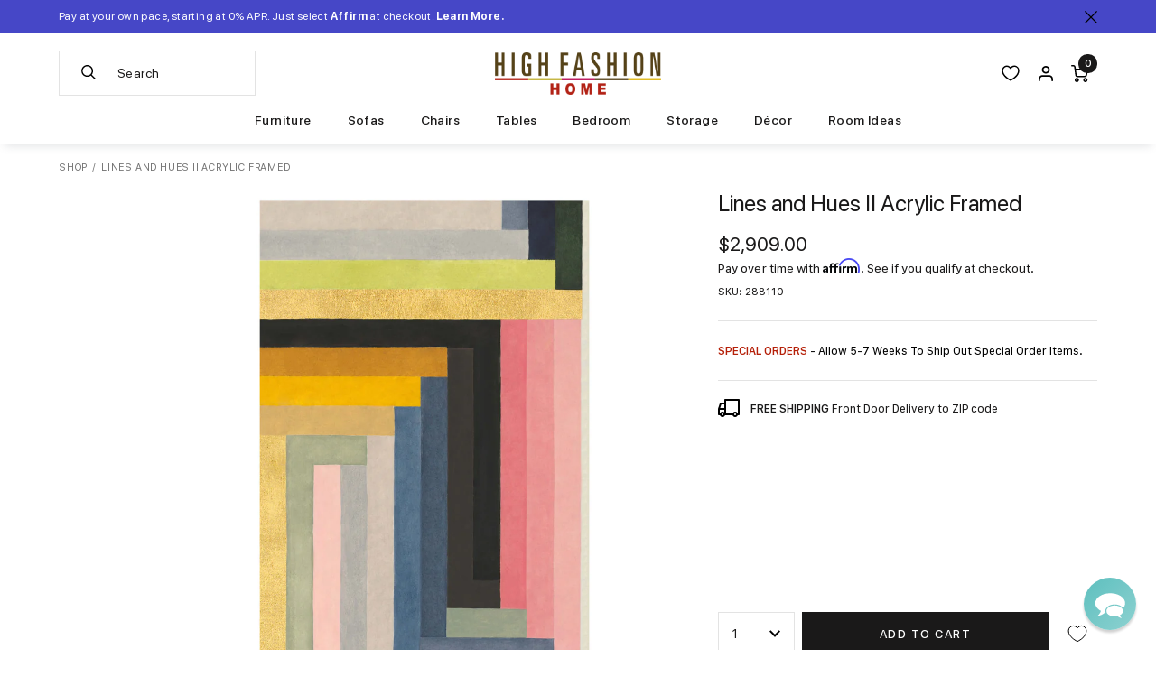

--- FILE ---
content_type: text/html; charset=utf-8
request_url: https://www.highfashionhome.com/products/lines-and-hues-ii-acrylic-framed
body_size: 51506
content:
<!doctype html>
<html class="no-js supports-no-cookies" lang="en">
  <head>
<link rel='preconnect dns-prefetch' href='https://api.config-security.com/' crossorigin />
<link rel='preconnect dns-prefetch' href='https://conf.config-security.com/' crossorigin />
<link rel='preconnect dns-prefetch' href='https://whale.camera/' crossorigin />
<link rel="preload" href="//www.highfashionhome.com/cdn/shop/t/297/assets/sf-compact-text-bold.woff?v=99236272040527513261765232808" as="font" type="font/woff" crossorigin>
<link rel="preload" href="//www.highfashionhome.com/cdn/shop/t/297/assets/sf-compact-text-bold.woff2?v=141731825897727378961765232808" as="font" type="font/woff2" crossorigin>
<link rel="preload" href="//www.highfashionhome.com/cdn/shop/t/297/assets/sf-compact-text-italic.woff?v=111204248520508214741765232808" as="font" type="font/woff" crossorigin>
<link rel="preload" href="//www.highfashionhome.com/cdn/shop/t/297/assets/sf-compact-text-italic.woff2?v=19269650550886887691765232808" as="font" type="font/woff2" crossorigin>
<link rel="preload" href="//www.highfashionhome.com/cdn/shop/t/297/assets/sf-compact-text-medium.woff?v=118881249872979463211765232808" as="font" type="font/woff" crossorigin>
<link rel="preload" href="//www.highfashionhome.com/cdn/shop/t/297/assets/sf-compact-text-medium.woff2?v=39213941983906413181765232808" as="font" type="font/woff2" crossorigin>
<link rel="preload" href="//www.highfashionhome.com/cdn/shop/t/297/assets/sf-compact-text-regular.woff?v=22150526992668493801765232808" as="font" type="font/woff" crossorigin>
<link rel="preload" href="//www.highfashionhome.com/cdn/shop/t/297/assets/sf-compact-text-regular.woff2?v=19072159897040370671765232808" as="font" type="font/woff2" crossorigin>
<link rel="preload" href="//www.highfashionhome.com/cdn/shop/t/297/assets/sf-pro-display-bold-italic.woff?v=150057688807307964591765232808" as="font" type="font/woff" crossorigin>
<link rel="preload" href="//www.highfashionhome.com/cdn/shop/t/297/assets/sf-pro-display-bold-italic.woff2?v=183704023336782403601765232808" as="font" type="font/woff2" crossorigin>
<link rel="preload" href="//www.highfashionhome.com/cdn/shop/t/297/assets/sf-pro-display-bold.woff?v=53748478669031004231765232808" as="font" type="font/woff" crossorigin>
<link rel="preload" href="//www.highfashionhome.com/cdn/shop/t/297/assets/sf-pro-display-bold.woff2?v=64788904607125217861765232808" as="font" type="font/woff2" crossorigin>
<link rel="preload" href="//www.highfashionhome.com/cdn/shop/t/297/assets/sf-pro-display-italic.woff?v=70465842432198445631765232808" as="font" type="font/woff" crossorigin>
<link rel="preload" href="//www.highfashionhome.com/cdn/shop/t/297/assets/sf-pro-display-italic.woff2?v=2934534467506400581765232808" as="font" type="font/woff2" crossorigin>
<link rel="preload" href="//www.highfashionhome.com/cdn/shop/t/297/assets/sf-pro-display-medium.woff?v=39966763070758725201765232808" as="font" type="font/woff" crossorigin>
<link rel="preload" href="//www.highfashionhome.com/cdn/shop/t/297/assets/sf-pro-display-medium.woff2?v=87432239890186493261765232808" as="font" type="font/woff2" crossorigin>
<link rel="preload" href="//www.highfashionhome.com/cdn/shop/t/297/assets/sf-pro-display-regular.woff?v=47490076099071954371765232808" as="font" type="font/woff" crossorigin>
<link rel="preload" href="//www.highfashionhome.com/cdn/shop/t/297/assets/sf-pro-display-regular.woff2?v=34505077835646064291765232808" as="font" type="font/woff2" crossorigin>
<link rel="preload" href="//www.highfashionhome.com/cdn/shop/t/297/assets/sf-pro-text-medium.woff?v=176002248455103980371765232808" as="font" type="font/woff" crossorigin>
<link rel="preload" href="//www.highfashionhome.com/cdn/shop/t/297/assets/sf-pro-text-medium.woff2?v=7212942983400340731765232808" as="font" type="font/woff2" crossorigin>
<link rel="preload" href="//www.highfashionhome.com/cdn/shop/t/297/assets/sf-pro-text-regular.woff?v=84137022663165789821765232808" as="font" type="font/woff" crossorigin>
<link rel="preload" href="//www.highfashionhome.com/cdn/shop/t/297/assets/sf-pro-text-regular.woff2?v=8626514208470331211765232808" as="font" type="font/woff2" crossorigin>
<link rel="preload" href="//www.highfashionhome.com/cdn/shop/t/297/assets/sf-pro-text-regular.woff?v=84137022663165789821765232808" as="font" type="font/woff" crossorigin>
<link rel="preload" href="//www.highfashionhome.com/cdn/shop/t/297/assets/sf-pro-text-regular.woff2?v=8626514208470331211765232808" as="font" type="font/woff2" crossorigin>
<link rel="preload" href="//www.highfashionhome.com/cdn/shop/t/297/assets/sf-pro-text-semibold.woff?v=153318784200823796111765232808" as="font" type="font/woff" crossorigin>
<link rel="preload" href="//www.highfashionhome.com/cdn/shop/t/297/assets/sf-pro-text-semibold.woff2?v=61638485376257539211765232808" as="font" type="font/woff2" crossorigin>
<style>@font-face {
	font-display: swap;
	font-family: "SF Compact Bold Italic";
	src: url("//www.highfashionhome.com/cdn/shop/t/297/assets/sf-compact-text-bold-italic.woff2?v=497826") format('woff2'), url("//www.highfashionhome.com/cdn/shop/t/297/assets/sf-compact-text-bold-italic.woff?v=497826") format('woff');
	font-style: normal;
	font-weight: normal;
}

@font-face {
	font-display: swap;
	font-family: "SF Compact Bold";
	src: url("//www.highfashionhome.com/cdn/shop/t/297/assets/sf-compact-text-bold.woff2?v=141731825897727378961765232808") format('woff2'), url("//www.highfashionhome.com/cdn/shop/t/297/assets/sf-compact-text-bold.woff?v=99236272040527513261765232808") format('woff');
	font-style: normal;
	font-weight: normal;
}

@font-face {
	font-display: swap;
	font-family: "SF Compact Italic";
	src: url("//www.highfashionhome.com/cdn/shop/t/297/assets/sf-compact-text-italic.woff2?v=19269650550886887691765232808") format('woff2'), url("//www.highfashionhome.com/cdn/shop/t/297/assets/sf-compact-text-italic.woff?v=111204248520508214741765232808") format('woff');
	font-style: normal;
	font-weight: normal;
}

@font-face {
	font-display: swap;
	font-family: "SF Compact Medium";
	src: url("//www.highfashionhome.com/cdn/shop/t/297/assets/sf-compact-text-medium.woff2?v=39213941983906413181765232808") format('woff2'), url("//www.highfashionhome.com/cdn/shop/t/297/assets/sf-compact-text-medium.woff?v=118881249872979463211765232808") format('woff');
	font-style: normal;
	font-weight: normal;
}

@font-face {
	font-display: swap;
	font-family: "SF Compact Regular";
	src: url("//www.highfashionhome.com/cdn/shop/t/297/assets/sf-compact-text-regular.woff2?v=19072159897040370671765232808") format('woff2'), url("//www.highfashionhome.com/cdn/shop/t/297/assets/sf-compact-text-regular.woff?v=22150526992668493801765232808") format('woff');
	font-style: normal;
	font-weight: normal;
}

@font-face {
	font-display: swap;
	font-family: "SF Pro Bold Italic";
	src: url("//www.highfashionhome.com/cdn/shop/t/297/assets/sf-pro-display-bold-italic.woff2?v=183704023336782403601765232808") format('woff2'), url("//www.highfashionhome.com/cdn/shop/t/297/assets/sf-pro-display-bold-italic.woff?v=150057688807307964591765232808") format('woff');
	font-style: normal;
	font-weight: normal;
}

@font-face {
	font-display: swap;
	font-family: "SF Pro Bold";
	src: url("//www.highfashionhome.com/cdn/shop/t/297/assets/sf-pro-display-bold.woff2?v=64788904607125217861765232808") format('woff2'), url("//www.highfashionhome.com/cdn/shop/t/297/assets/sf-pro-display-bold.woff?v=53748478669031004231765232808") format('woff');
	font-style: normal;
	font-weight: normal;
}

@font-face {
	font-display: swap;
	font-family: "SF Pro Italic";
	src: url("//www.highfashionhome.com/cdn/shop/t/297/assets/sf-pro-display-italic.woff2?v=2934534467506400581765232808") format('woff2'), url("//www.highfashionhome.com/cdn/shop/t/297/assets/sf-pro-display-italic.woff?v=70465842432198445631765232808") format('woff');
	font-style: normal;
	font-weight: normal;
}

@font-face {
	font-display: swap;
	font-family: "SF Pro Medium";
	src: url("//www.highfashionhome.com/cdn/shop/t/297/assets/sf-pro-display-medium.woff2?v=87432239890186493261765232808") format('woff2'), url("//www.highfashionhome.com/cdn/shop/t/297/assets/sf-pro-display-medium.woff?v=39966763070758725201765232808") format('woff');
	font-style: normal;
	font-weight: normal;
}

@font-face {
	font-display: swap;
	font-family: "SF Pro Regular";
	src: url("//www.highfashionhome.com/cdn/shop/t/297/assets/sf-pro-display-regular.woff2?v=34505077835646064291765232808") format('woff2'), url("//www.highfashionhome.com/cdn/shop/t/297/assets/sf-pro-display-regular.woff?v=47490076099071954371765232808") format('woff');
	font-style: normal;
	font-weight: normal;
}

@font-face {
	font-display: swap;
	font-family: "SFProText-Medium";
	src: url("//www.highfashionhome.com/cdn/shop/t/297/assets/sf-pro-text-medium.woff2?v=7212942983400340731765232808") format('woff2'), url("//www.highfashionhome.com/cdn/shop/t/297/assets/sf-pro-text-medium.woff?v=176002248455103980371765232808") format('woff');
	font-style: normal;
	font-weight: normal;
}

@font-face {
	font-display: swap;
	font-family: "SFProText-Regular";
	src: url("//www.highfashionhome.com/cdn/shop/t/297/assets/sf-pro-text-regular.woff2?v=8626514208470331211765232808") format('woff2'), url("//www.highfashionhome.com/cdn/shop/t/297/assets/sf-pro-text-regular.woff?v=84137022663165789821765232808") format('woff');
	font-style: normal;
	font-weight: normal;
}

@font-face {
	font-display: swap;
	font-family: "SFProText-Semibold";
	src: url("//www.highfashionhome.com/cdn/shop/t/297/assets/sf-pro-text-semibold.woff2?v=61638485376257539211765232808") format('woff2'), url("//www.highfashionhome.com/cdn/shop/t/297/assets/sf-pro-text-semibold.woff?v=153318784200823796111765232808") format('woff');
	font-style: normal;
	font-weight: normal;
}
</style>
<script>
/* >> TriplePixel :: start*/
window.TriplePixelData={TripleName:"highfashionhome.myshopify.com",ver:"2.11",plat:"SHOPIFY",isHeadless:false},function(W,H,A,L,E,_,B,N){function O(U,T,P,H,R){void 0===R&&(R=!1),H=new XMLHttpRequest,P?(H.open("POST",U,!0),H.setRequestHeader("Content-Type","application/json")):H.open("GET",U,!0),H.send(JSON.stringify(P||{})),H.onreadystatechange=function(){4===H.readyState&&200===H.status?(R=H.responseText,U.includes(".txt")?eval(R):P||(N[B]=R)):(299<H.status||H.status<200)&&T&&!R&&(R=!0,O(U,T-1,P))}}if(N=window,!N[H+"sn"]){N[H+"sn"]=1,L=function(){return Date.now().toString(36)+"_"+Math.random().toString(36)};try{A.setItem(H,1+(0|A.getItem(H)||0)),(E=JSON.parse(A.getItem(H+"U")||"[]")).push({u:location.href,r:document.referrer,t:Date.now(),id:L()}),A.setItem(H+"U",JSON.stringify(E))}catch(e){}var i,m,p;A.getItem('"!nC`')||(_=A,A=N,A[H]||(E=A[H]=function(t,e,a){return void 0===a&&(a=[]),"State"==t?E.s:(W=L(),(E._q=E._q||[]).push([W,t,e].concat(a)),W)},E.s="Installed",E._q=[],E.ch=W,B="configSecurityConfModel",N[B]=1,O("https://conf.config-security.com/model",5),i=L(),m=A[atob("c2NyZWVu")],_.setItem("di_pmt_wt",i),p={id:i,action:"profile",avatar:_.getItem("auth-security_rand_salt_"),time:m[atob("d2lkdGg=")]+":"+m[atob("aGVpZ2h0")],host:A.TriplePixelData.TripleName,plat:A.TriplePixelData.plat,url:window.location.href,ref:document.referrer,ver:A.TriplePixelData.ver},O("https://api.config-security.com/event",5,p),O("https://whale.camera/live/dot.txt",5)))}}("","TriplePixel",localStorage);
/* << TriplePixel :: end*/
</script>

<script type='text/javascript'>
  var script = document.createElement('script');
  script.src = 'https://xp2023-pix.s3.amazonaws.com/px_2JbKW.js';
  document.getElementsByTagName('head')[0].appendChild(script);
</script>

<script type="text/javascript" src="https://edge.personalizer.io/storefront/2.0.0/js/shopify/storefront.min.js?key=oxfuf-vqz8y0d1abq7fmf8clj-kjhcz&shop=highfashionhome.myshopify.com"></script>
<script>
window.LimeSpot = window.LimeSpot === undefined ? {} : LimeSpot;
LimeSpot.PageInfo = { Type: "Product", Template: "product", ReferenceIdentifier: "6860554731595" };

LimeSpot.StoreInfo = { Theme: "Highfashionhome - 12-08-25" };


LimeSpot.CartItems = [];
</script>





    <meta charset="utf-8">
    <meta http-equiv="X-UA-Compatible" content="IE=edge">
    <meta name="viewport" content="width=device-width,initial-scale=1,maximum-scale=2.0,user-scalable=yes">
    <meta name="theme-color" content="#000">
    <link rel="canonical" href="https://www.highfashionhome.com/products/lines-and-hues-ii-acrylic-framed">
    <meta name="google-site-verification" content="ww8AiGUJ-NZVicPl10Li_-rp8_Gq6RsvRf3ny61Bncc" />
    <meta name="google-site-verification" content="h2qRV0GSR_lUKUVgCcAv27kC9u2-b72cAkuM5oOEALY" />

    
      <link rel="shortcut icon" href="//www.highfashionhome.com/cdn/shop/files/favicon_32x32.png?v=1739870939" type="image/png">
    

    
    <title>
      Lines and Hues II Acrylic Framed
      
      
      
        &ndash; High Fashion Home
      
    </title>

    
      <meta name="description" content="Lines and Hues II framed is a high resolution giclee on linen with gilded gold. The woven textures of the fabric make for a smooth luxurious piece of artwork.">
    

    
<meta property="og:site_name" content="High Fashion Home">
<meta property="og:url" content="https://www.highfashionhome.com/products/lines-and-hues-ii-acrylic-framed">
<meta property="og:title" content="Lines and Hues II Acrylic Framed">
<meta property="og:type" content="product">
<meta property="og:description" content="Lines and Hues II framed is a high resolution giclee on linen with gilded gold. The woven textures of the fabric make for a smooth luxurious piece of artwork."><meta property="og:price:amount" content="2,909.00">
  <meta property="og:price:currency" content="USD"><meta property="og:image" content="http://www.highfashionhome.com/cdn/shop/files/52GCBA1487-LNGG_1024x1024.jpg?v=1696619686">
<meta property="og:image:secure_url" content="https://www.highfashionhome.com/cdn/shop/files/52GCBA1487-LNGG_1024x1024.jpg?v=1696619686">

<meta name="twitter:site" content="@highfashionhome">
<meta name="twitter:card" content="summary_large_image">
<meta name="twitter:title" content="Lines and Hues II Acrylic Framed">
<meta name="twitter:description" content="Lines and Hues II framed is a high resolution giclee on linen with gilded gold. The woven textures of the fabric make for a smooth luxurious piece of artwork.">



    <link rel="stylesheet" href="https://cdnjs.cloudflare.com/ajax/libs/font-awesome/5.15.4/css/all.min.css" integrity="sha512-1ycn6IcaQQ40/MKBW2W4Rhis/DbILU74C1vSrLJxCq57o941Ym01SwNsOMqvEBFlcgUa6xLiPY/NS5R+E6ztJQ==" crossorigin="anonymous" referrerpolicy="no-referrer" />

    <link rel="stylesheet" href="https://cdnjs.cloudflare.com/ajax/libs/font-awesome/5.15.4/css/brands.min.css" integrity="sha512-sVSECYdnRMezwuq5uAjKQJEcu2wybeAPjU4VJQ9pCRcCY4pIpIw4YMHIOQ0CypfwHRvdSPbH++dA3O4Hihm/LQ==" crossorigin="anonymous" referrerpolicy="no-referrer" />

    <link rel="stylesheet" href="https://cdnjs.cloudflare.com/ajax/libs/font-awesome/5.15.4/css/fontawesome.min.css" integrity="sha512-P9vJUXK+LyvAzj8otTOKzdfF1F3UYVl13+F8Fof8/2QNb8Twd6Vb+VD52I7+87tex9UXxnzPgWA3rH96RExA7A==" crossorigin="anonymous" referrerpolicy="no-referrer" />


    <link
    rel="stylesheet"
    href="//www.highfashionhome.com/cdn/shop/t/297/assets/component-predictive-search.css?v=18691796446900713591765232808"
    media="print"
    onload="this.media='all'">

    
      <link href="//www.highfashionhome.com/cdn/shop/t/297/assets/magiczoomplus.css?v=128205318060197735231765232808" rel="stylesheet" type="text/css" media="all" />
    

    <link href="//www.highfashionhome.com/cdn/shop/t/297/assets/jquery.fancybox.min.css?v=19278034316635137701765232808" rel="stylesheet" type="text/css" media="all" />
    <link href="//www.highfashionhome.com/cdn/shop/t/297/assets/theme.scss.css?v=181686522985100723741768850258" rel="stylesheet" type="text/css" media="all" />

    <link href="//www.highfashionhome.com/cdn/shop/t/297/assets/highfashionhome.css?v=141488161685253276821768343227" rel="stylesheet" type="text/css" media="all" />

    

    

    <!-- Google Tag Manager -->
    <script>(function(w,d,s,l,i){w[l]=w[l]||[];w[l].push({'gtm.start':
    new Date().getTime(),event:'gtm.js'});var f=d.getElementsByTagName(s)[0],
    j=d.createElement(s),dl=l!='dataLayer'?'&l='+l:'';j.async=true;j.src=
    'https://www.googletagmanager.com/gtm.js?id='+i+dl;f.parentNode.insertBefore(j,f);
    })(window,document,'script','dataLayer','GTM-KSKPGC');</script>
    <!-- End Google Tag Manager -->

    <!-- Global site tag (gtag.js) - Google Ads: 1061319476 -->
    <script async src="https://www.googletagmanager.com/gtag/js?id=AW-1061319476"></script>
    <script>
      window.dataLayer = window.dataLayer || [];
      function gtag(){dataLayer.push(arguments);}
      gtag('js', new Date());

      gtag('config', 'AW-1061319476');
    </script>

    <!-- Event snippet for Page view conversion page -->
    <script>
      gtag('event', 'conversion', {'send_to': 'AW-1061319476/kD9zCOaw3s4BELTmifoD'});
    </script>

  


    <!-- Bing -->
    <script>(function(w,d,t,r,u){var f,n,i;w[u]=w[u]||[],f=function(){var o={ti:"4076369"};o.q=w[u],w[u]=new UET(o),w[u].push("pageLoad")},n=d.createElement(t),n.src=r,n.async=1,n.onload=n.onreadystatechange=function(){var s=this.readyState;s&&s!=="loaded"&&s!=="complete"||(f(),n.onload=n.onreadystatechange=null)},i=d.getElementsByTagName(t)[0],i.parentNode.insertBefore(n,i)})(window,document,"script","//bat.bing.com/bat.js","uetq");</script>
    
    <script>
    window.uetq = window.uetq || [];
      window.uetq.push ('event', '', {'ecomm_prodid': 'shopify_US_6860554731595_40082188402763', 'ecomm_pagetype': 'product'});
    </script>
    

    <!-- NOSTO -->
    <script type="text/javascript">(function(){function a(a){var b,c,d=window.document.createElement("iframe");d.src="javascript:false",(d.frameElement||d).style.cssText="width: 0; height: 0; border: 0";var e=window.document.createElement("div");e.style.display="none";var f=window.document.createElement("div");e.appendChild(f),window.document.body.insertBefore(e,window.document.body.firstChild),f.appendChild(d);try{c=d.contentWindow.document}catch(g){b=document.domain,d.src="javascript:var d=document.open();d.domain='"+b+"';void(0);",c=d.contentWindow.document}return c.open()._l=function(){b&&(this.domain=b);var c=this.createElement("scr".concat("ipt"));c.src=a,this.body.appendChild(c)},c.write("<bo".concat('dy onload="document._l();">')),c.close(),d}var b="nostojs";window[b]=window[b]||function(a){(window[b].q=window[b].q||[]).push(a)},window[b].l=new Date;var c=function(d,e){if(!document.body)return setTimeout(function(){c(d,e)},30);e=e||{},window[b].o=e;var f=document.location.protocol,g=["https:"===f?f:"http:","//",e.host||"connect.nosto.com",e.path||"/include/",d].join("");a(g)};window[b].init=c})(); nostojs.init('shopify-22525280331');</script>
    <script src="//connect.nosto.com/include/shopify-22525280331" async></script>

    

    <!-- Affirm -->
    <script>
      _affirm_config = {
        public_api_key: "GAA18DNLMTH5MNXI",
        script: "https://cdn1.affirm.com/js/v2/affirm.js"
      };
      (function(l,g,m,e,a,f,b){var d,c=l[m]||{},h=document.createElement(f),n=document.getElementsByTagName(f)[0],k=function(a,b,c){return function(){a[b]._.push([c,arguments])}};c[e]=k(c,e,"set");d=c[e];c[a]={};c[a]._=[];d._=[];c[a][b]=k(c,a,b);a=0;for(b="set add save post open empty reset on off trigger ready setProduct".split(" ");a<b.length;a++)d[b[a]]=k(c,e,b[a]);a=0;for(b=["get","token","url","items"];a<b.length;a++)d[b[a]]=function(){};h.async=!0;h.src=g[f];n.parentNode.insertBefore(h,n);delete g[f];d(g);l[m]=c})(window,_affirm_config,"affirm","checkout","ui","script","ready");
    </script>

    <!-- IS+ -->
    <script>
      var __isp_options = window.__isp_options || {};
      __isp_options.isp_serp_callback = function (data, facets_only) { } // SERP rendered
      __isp_options.isp_serp_no_results_callback = function () { } // *no* results
      __isp_options.isp_serp_with_product_attributes = '1' // Include product attributes
      __isp_options.isp_add_to_cart_callback = function (product_id, form_id) { } // After cart quantity update
      __isp_options.isp_serp_quickview_callback = function () { } // QuickView opened
      __isp_options.isp_serp_look_a_like_txt = 'Related…' // Button text
      __isp_options.isp_serp_articles_tab_name = 'Blog Posts' // CMS tab name
      __isp_options.isp_serp_shopify_image_size = '700x700' // Change default image resolution
      __isp_options.isp_serp_disable_seo_schema = true // Remove itemscope div
      __isp_options.isp_dropdown_callback = function (li_element) { } // Dropdown item
      __isp_options.isp_dropdown_open_callback = function () { } // Upon dropdown render
      __isp_options.isp_dropdown_with_product_attributes = '1' // Include product attributes
      __isp_options.dropdown_align_inputbox = 'right' // Dropdown alignment
      __isp_options.dropdown_narrow_by = [] // Filter by parameters (JSON)
      __isp_options.appendTo = 'div#search_header_id' // Optional element to attach to
      __isp_options.STAR_REVIEWS_POSITION = 1 // 1 above or 0 under price
      __isp_options.isp_turbo_link_in_new_tab = false // Turbo links in new tab or same window
    </script>

    <script>
      document.documentElement.className = document.documentElement.className.replace('no-js', 'js');

      window.freeShipping = ''
      var freeShipping = ''

      

      window.theme = {
        strings: {
          addToCart: "Add to Cart",
          soldOut: "Sold Out",
          unavailable: "Unavailable"
        },
        moneyFormat: "${{amount}}"
      };

      var addthis_config = {
        data_track_clickback: true,
        ui_disable: true
      };
      </script>
    <script src="//www.highfashionhome.com/cdn/shop/t/297/assets/search-form.js?v=137509069365646199861765232808" defer="defer"></script>
    

    <script src="//www.highfashionhome.com/cdn/shop/t/297/assets/vendor.js?v=112897000200214600661765232808" defer="defer"></script>
    <script src="//www.highfashionhome.com/cdn/shop/t/297/assets/theme.js?v=135263550368200866141765232808" defer="defer"></script><script>window.performance && window.performance.mark && window.performance.mark('shopify.content_for_header.start');</script><meta name="google-site-verification" content="hiFuaD-iaV2OGl1ZiBVAjnxdHAG0Uz-JjPbIwXbap4Y">
<meta name="facebook-domain-verification" content="vb5ddy0wihteqs9d3kukrtxwynp6hc">
<meta id="shopify-digital-wallet" name="shopify-digital-wallet" content="/22525280331/digital_wallets/dialog">
<meta name="shopify-checkout-api-token" content="34113dd20775095466478b535e3b7ece">
<link rel="alternate" type="application/json+oembed" href="https://www.highfashionhome.com/products/lines-and-hues-ii-acrylic-framed.oembed">
<script async="async" src="/checkouts/internal/preloads.js?locale=en-US"></script>
<link rel="preconnect" href="https://shop.app" crossorigin="anonymous">
<script async="async" src="https://shop.app/checkouts/internal/preloads.js?locale=en-US&shop_id=22525280331" crossorigin="anonymous"></script>
<script id="apple-pay-shop-capabilities" type="application/json">{"shopId":22525280331,"countryCode":"US","currencyCode":"USD","merchantCapabilities":["supports3DS"],"merchantId":"gid:\/\/shopify\/Shop\/22525280331","merchantName":"High Fashion Home","requiredBillingContactFields":["postalAddress","email","phone"],"requiredShippingContactFields":["postalAddress","email","phone"],"shippingType":"shipping","supportedNetworks":["visa","masterCard","amex","discover","elo","jcb"],"total":{"type":"pending","label":"High Fashion Home","amount":"1.00"},"shopifyPaymentsEnabled":true,"supportsSubscriptions":true}</script>
<script id="shopify-features" type="application/json">{"accessToken":"34113dd20775095466478b535e3b7ece","betas":["rich-media-storefront-analytics"],"domain":"www.highfashionhome.com","predictiveSearch":true,"shopId":22525280331,"locale":"en"}</script>
<script>var Shopify = Shopify || {};
Shopify.shop = "highfashionhome.myshopify.com";
Shopify.locale = "en";
Shopify.currency = {"active":"USD","rate":"1.0"};
Shopify.country = "US";
Shopify.theme = {"name":"Highfashionhome - 12-08-25","id":136496513099,"schema_name":"HFH by Pivot","schema_version":"2026-01-13-1","theme_store_id":null,"role":"main"};
Shopify.theme.handle = "null";
Shopify.theme.style = {"id":null,"handle":null};
Shopify.cdnHost = "www.highfashionhome.com/cdn";
Shopify.routes = Shopify.routes || {};
Shopify.routes.root = "/";</script>
<script type="module">!function(o){(o.Shopify=o.Shopify||{}).modules=!0}(window);</script>
<script>!function(o){function n(){var o=[];function n(){o.push(Array.prototype.slice.apply(arguments))}return n.q=o,n}var t=o.Shopify=o.Shopify||{};t.loadFeatures=n(),t.autoloadFeatures=n()}(window);</script>
<script>
  window.ShopifyPay = window.ShopifyPay || {};
  window.ShopifyPay.apiHost = "shop.app\/pay";
  window.ShopifyPay.redirectState = null;
</script>
<script id="shop-js-analytics" type="application/json">{"pageType":"product"}</script>
<script defer="defer" async type="module" src="//www.highfashionhome.com/cdn/shopifycloud/shop-js/modules/v2/client.init-shop-cart-sync_BApSsMSl.en.esm.js"></script>
<script defer="defer" async type="module" src="//www.highfashionhome.com/cdn/shopifycloud/shop-js/modules/v2/chunk.common_CBoos6YZ.esm.js"></script>
<script type="module">
  await import("//www.highfashionhome.com/cdn/shopifycloud/shop-js/modules/v2/client.init-shop-cart-sync_BApSsMSl.en.esm.js");
await import("//www.highfashionhome.com/cdn/shopifycloud/shop-js/modules/v2/chunk.common_CBoos6YZ.esm.js");

  window.Shopify.SignInWithShop?.initShopCartSync?.({"fedCMEnabled":true,"windoidEnabled":true});

</script>
<script>
  window.Shopify = window.Shopify || {};
  if (!window.Shopify.featureAssets) window.Shopify.featureAssets = {};
  window.Shopify.featureAssets['shop-js'] = {"shop-cart-sync":["modules/v2/client.shop-cart-sync_DJczDl9f.en.esm.js","modules/v2/chunk.common_CBoos6YZ.esm.js"],"init-fed-cm":["modules/v2/client.init-fed-cm_BzwGC0Wi.en.esm.js","modules/v2/chunk.common_CBoos6YZ.esm.js"],"init-windoid":["modules/v2/client.init-windoid_BS26ThXS.en.esm.js","modules/v2/chunk.common_CBoos6YZ.esm.js"],"shop-cash-offers":["modules/v2/client.shop-cash-offers_DthCPNIO.en.esm.js","modules/v2/chunk.common_CBoos6YZ.esm.js","modules/v2/chunk.modal_Bu1hFZFC.esm.js"],"shop-button":["modules/v2/client.shop-button_D_JX508o.en.esm.js","modules/v2/chunk.common_CBoos6YZ.esm.js"],"init-shop-email-lookup-coordinator":["modules/v2/client.init-shop-email-lookup-coordinator_DFwWcvrS.en.esm.js","modules/v2/chunk.common_CBoos6YZ.esm.js"],"shop-toast-manager":["modules/v2/client.shop-toast-manager_tEhgP2F9.en.esm.js","modules/v2/chunk.common_CBoos6YZ.esm.js"],"shop-login-button":["modules/v2/client.shop-login-button_DwLgFT0K.en.esm.js","modules/v2/chunk.common_CBoos6YZ.esm.js","modules/v2/chunk.modal_Bu1hFZFC.esm.js"],"avatar":["modules/v2/client.avatar_BTnouDA3.en.esm.js"],"init-shop-cart-sync":["modules/v2/client.init-shop-cart-sync_BApSsMSl.en.esm.js","modules/v2/chunk.common_CBoos6YZ.esm.js"],"pay-button":["modules/v2/client.pay-button_BuNmcIr_.en.esm.js","modules/v2/chunk.common_CBoos6YZ.esm.js"],"init-shop-for-new-customer-accounts":["modules/v2/client.init-shop-for-new-customer-accounts_DrjXSI53.en.esm.js","modules/v2/client.shop-login-button_DwLgFT0K.en.esm.js","modules/v2/chunk.common_CBoos6YZ.esm.js","modules/v2/chunk.modal_Bu1hFZFC.esm.js"],"init-customer-accounts-sign-up":["modules/v2/client.init-customer-accounts-sign-up_TlVCiykN.en.esm.js","modules/v2/client.shop-login-button_DwLgFT0K.en.esm.js","modules/v2/chunk.common_CBoos6YZ.esm.js","modules/v2/chunk.modal_Bu1hFZFC.esm.js"],"shop-follow-button":["modules/v2/client.shop-follow-button_C5D3XtBb.en.esm.js","modules/v2/chunk.common_CBoos6YZ.esm.js","modules/v2/chunk.modal_Bu1hFZFC.esm.js"],"checkout-modal":["modules/v2/client.checkout-modal_8TC_1FUY.en.esm.js","modules/v2/chunk.common_CBoos6YZ.esm.js","modules/v2/chunk.modal_Bu1hFZFC.esm.js"],"init-customer-accounts":["modules/v2/client.init-customer-accounts_C0Oh2ljF.en.esm.js","modules/v2/client.shop-login-button_DwLgFT0K.en.esm.js","modules/v2/chunk.common_CBoos6YZ.esm.js","modules/v2/chunk.modal_Bu1hFZFC.esm.js"],"lead-capture":["modules/v2/client.lead-capture_Cq0gfm7I.en.esm.js","modules/v2/chunk.common_CBoos6YZ.esm.js","modules/v2/chunk.modal_Bu1hFZFC.esm.js"],"shop-login":["modules/v2/client.shop-login_BmtnoEUo.en.esm.js","modules/v2/chunk.common_CBoos6YZ.esm.js","modules/v2/chunk.modal_Bu1hFZFC.esm.js"],"payment-terms":["modules/v2/client.payment-terms_BHOWV7U_.en.esm.js","modules/v2/chunk.common_CBoos6YZ.esm.js","modules/v2/chunk.modal_Bu1hFZFC.esm.js"]};
</script>
<script>(function() {
  var isLoaded = false;
  function asyncLoad() {
    if (isLoaded) return;
    isLoaded = true;
    var urls = ["https:\/\/static.klaviyo.com\/onsite\/js\/klaviyo.js?company_id=Nra2nC\u0026shop=highfashionhome.myshopify.com","https:\/\/static.klaviyo.com\/onsite\/js\/klaviyo.js?company_id=Nra2nC\u0026shop=highfashionhome.myshopify.com","https:\/\/static.klaviyo.com\/onsite\/js\/klaviyo.js?company_id=Nra2nC\u0026shop=highfashionhome.myshopify.com","https:\/\/d3hw6dc1ow8pp2.cloudfront.net\/reviewsWidget.min.js?shop=highfashionhome.myshopify.com","https:\/\/sdk.postscript.io\/sdk-script-loader.bundle.js?shopId=6651\u0026shop=highfashionhome.myshopify.com","https:\/\/edge.personalizer.io\/storefront\/2.0.0\/js\/shopify\/storefront.min.js?key=oxfuf-vqz8y0d1abq7fmf8clj-kjhcz\u0026shop=highfashionhome.myshopify.com"];
    for (var i = 0; i < urls.length; i++) {
      var s = document.createElement('script');
      s.type = 'text/javascript';
      s.async = true;
      s.src = urls[i];
      var x = document.getElementsByTagName('script')[0];
      x.parentNode.insertBefore(s, x);
    }
  };
  if(window.attachEvent) {
    window.attachEvent('onload', asyncLoad);
  } else {
    window.addEventListener('load', asyncLoad, false);
  }
})();</script>
<script id="__st">var __st={"a":22525280331,"offset":-21600,"reqid":"484ea260-7cb6-4d6d-8ac7-7c588565720b-1768858902","pageurl":"www.highfashionhome.com\/products\/lines-and-hues-ii-acrylic-framed","u":"8fb7c627ee8a","p":"product","rtyp":"product","rid":6860554731595};</script>
<script>window.ShopifyPaypalV4VisibilityTracking = true;</script>
<script id="captcha-bootstrap">!function(){'use strict';const t='contact',e='account',n='new_comment',o=[[t,t],['blogs',n],['comments',n],[t,'customer']],c=[[e,'customer_login'],[e,'guest_login'],[e,'recover_customer_password'],[e,'create_customer']],r=t=>t.map((([t,e])=>`form[action*='/${t}']:not([data-nocaptcha='true']) input[name='form_type'][value='${e}']`)).join(','),a=t=>()=>t?[...document.querySelectorAll(t)].map((t=>t.form)):[];function s(){const t=[...o],e=r(t);return a(e)}const i='password',u='form_key',d=['recaptcha-v3-token','g-recaptcha-response','h-captcha-response',i],f=()=>{try{return window.sessionStorage}catch{return}},m='__shopify_v',_=t=>t.elements[u];function p(t,e,n=!1){try{const o=window.sessionStorage,c=JSON.parse(o.getItem(e)),{data:r}=function(t){const{data:e,action:n}=t;return t[m]||n?{data:e,action:n}:{data:t,action:n}}(c);for(const[e,n]of Object.entries(r))t.elements[e]&&(t.elements[e].value=n);n&&o.removeItem(e)}catch(o){console.error('form repopulation failed',{error:o})}}const l='form_type',E='cptcha';function T(t){t.dataset[E]=!0}const w=window,h=w.document,L='Shopify',v='ce_forms',y='captcha';let A=!1;((t,e)=>{const n=(g='f06e6c50-85a8-45c8-87d0-21a2b65856fe',I='https://cdn.shopify.com/shopifycloud/storefront-forms-hcaptcha/ce_storefront_forms_captcha_hcaptcha.v1.5.2.iife.js',D={infoText:'Protected by hCaptcha',privacyText:'Privacy',termsText:'Terms'},(t,e,n)=>{const o=w[L][v],c=o.bindForm;if(c)return c(t,g,e,D).then(n);var r;o.q.push([[t,g,e,D],n]),r=I,A||(h.body.append(Object.assign(h.createElement('script'),{id:'captcha-provider',async:!0,src:r})),A=!0)});var g,I,D;w[L]=w[L]||{},w[L][v]=w[L][v]||{},w[L][v].q=[],w[L][y]=w[L][y]||{},w[L][y].protect=function(t,e){n(t,void 0,e),T(t)},Object.freeze(w[L][y]),function(t,e,n,w,h,L){const[v,y,A,g]=function(t,e,n){const i=e?o:[],u=t?c:[],d=[...i,...u],f=r(d),m=r(i),_=r(d.filter((([t,e])=>n.includes(e))));return[a(f),a(m),a(_),s()]}(w,h,L),I=t=>{const e=t.target;return e instanceof HTMLFormElement?e:e&&e.form},D=t=>v().includes(t);t.addEventListener('submit',(t=>{const e=I(t);if(!e)return;const n=D(e)&&!e.dataset.hcaptchaBound&&!e.dataset.recaptchaBound,o=_(e),c=g().includes(e)&&(!o||!o.value);(n||c)&&t.preventDefault(),c&&!n&&(function(t){try{if(!f())return;!function(t){const e=f();if(!e)return;const n=_(t);if(!n)return;const o=n.value;o&&e.removeItem(o)}(t);const e=Array.from(Array(32),(()=>Math.random().toString(36)[2])).join('');!function(t,e){_(t)||t.append(Object.assign(document.createElement('input'),{type:'hidden',name:u})),t.elements[u].value=e}(t,e),function(t,e){const n=f();if(!n)return;const o=[...t.querySelectorAll(`input[type='${i}']`)].map((({name:t})=>t)),c=[...d,...o],r={};for(const[a,s]of new FormData(t).entries())c.includes(a)||(r[a]=s);n.setItem(e,JSON.stringify({[m]:1,action:t.action,data:r}))}(t,e)}catch(e){console.error('failed to persist form',e)}}(e),e.submit())}));const S=(t,e)=>{t&&!t.dataset[E]&&(n(t,e.some((e=>e===t))),T(t))};for(const o of['focusin','change'])t.addEventListener(o,(t=>{const e=I(t);D(e)&&S(e,y())}));const B=e.get('form_key'),M=e.get(l),P=B&&M;t.addEventListener('DOMContentLoaded',(()=>{const t=y();if(P)for(const e of t)e.elements[l].value===M&&p(e,B);[...new Set([...A(),...v().filter((t=>'true'===t.dataset.shopifyCaptcha))])].forEach((e=>S(e,t)))}))}(h,new URLSearchParams(w.location.search),n,t,e,['guest_login'])})(!0,!0)}();</script>
<script integrity="sha256-4kQ18oKyAcykRKYeNunJcIwy7WH5gtpwJnB7kiuLZ1E=" data-source-attribution="shopify.loadfeatures" defer="defer" src="//www.highfashionhome.com/cdn/shopifycloud/storefront/assets/storefront/load_feature-a0a9edcb.js" crossorigin="anonymous"></script>
<script crossorigin="anonymous" defer="defer" src="//www.highfashionhome.com/cdn/shopifycloud/storefront/assets/shopify_pay/storefront-65b4c6d7.js?v=20250812"></script>
<script data-source-attribution="shopify.dynamic_checkout.dynamic.init">var Shopify=Shopify||{};Shopify.PaymentButton=Shopify.PaymentButton||{isStorefrontPortableWallets:!0,init:function(){window.Shopify.PaymentButton.init=function(){};var t=document.createElement("script");t.src="https://www.highfashionhome.com/cdn/shopifycloud/portable-wallets/latest/portable-wallets.en.js",t.type="module",document.head.appendChild(t)}};
</script>
<script data-source-attribution="shopify.dynamic_checkout.buyer_consent">
  function portableWalletsHideBuyerConsent(e){var t=document.getElementById("shopify-buyer-consent"),n=document.getElementById("shopify-subscription-policy-button");t&&n&&(t.classList.add("hidden"),t.setAttribute("aria-hidden","true"),n.removeEventListener("click",e))}function portableWalletsShowBuyerConsent(e){var t=document.getElementById("shopify-buyer-consent"),n=document.getElementById("shopify-subscription-policy-button");t&&n&&(t.classList.remove("hidden"),t.removeAttribute("aria-hidden"),n.addEventListener("click",e))}window.Shopify?.PaymentButton&&(window.Shopify.PaymentButton.hideBuyerConsent=portableWalletsHideBuyerConsent,window.Shopify.PaymentButton.showBuyerConsent=portableWalletsShowBuyerConsent);
</script>
<script data-source-attribution="shopify.dynamic_checkout.cart.bootstrap">document.addEventListener("DOMContentLoaded",(function(){function t(){return document.querySelector("shopify-accelerated-checkout-cart, shopify-accelerated-checkout")}if(t())Shopify.PaymentButton.init();else{new MutationObserver((function(e,n){t()&&(Shopify.PaymentButton.init(),n.disconnect())})).observe(document.body,{childList:!0,subtree:!0})}}));
</script>
<script id='scb4127' type='text/javascript' async='' src='https://www.highfashionhome.com/cdn/shopifycloud/privacy-banner/storefront-banner.js'></script><link id="shopify-accelerated-checkout-styles" rel="stylesheet" media="screen" href="https://www.highfashionhome.com/cdn/shopifycloud/portable-wallets/latest/accelerated-checkout-backwards-compat.css" crossorigin="anonymous">
<style id="shopify-accelerated-checkout-cart">
        #shopify-buyer-consent {
  margin-top: 1em;
  display: inline-block;
  width: 100%;
}

#shopify-buyer-consent.hidden {
  display: none;
}

#shopify-subscription-policy-button {
  background: none;
  border: none;
  padding: 0;
  text-decoration: underline;
  font-size: inherit;
  cursor: pointer;
}

#shopify-subscription-policy-button::before {
  box-shadow: none;
}

      </style>

<script>window.performance && window.performance.mark && window.performance.mark('shopify.content_for_header.end');</script>


    <script type="text/javascript" src="//connect.nosto.com/include/shopify-22525280331" async></script>

    <!-- REAMAZE INTEGRATION START - DO NOT REMOVE -->
<!-- Reamaze Config file - DO NOT REMOVE -->
<script type="text/javascript">
  var _support = _support || { 'ui': {}, 'user': {} };
  _support.account = "highfashionhome";
</script>

<!-- reamaze_embeddable_8099_s -->
<!-- Embeddable - High Fashion Home Chat / Contact Form Shoutbox -->
<script type="text/javascript">
  var _support = _support || { 'ui': {}, 'user': {} };
  _support['account'] = 'highfashionhome';
  _support['ui']['contactMode'] = 'default';
  _support['ui']['enableKb'] = 'false';
  _support['ui']['styles'] = {
    widgetColor: 'rgb(85, 188, 187)',
    gradient: true,
  };
  _support['ui']['widget'] = {
    icon: 'chat',
    label: {
      text: 'Let us know if you have any questions! &#128522;',
      mode: "notification",
      delay: 8,
      duration: 30,
      sound: true,
    },
    position: 'bottom-right',
  };
  _support['apps'] = {
    faq: {"enabled":false},
    recentConversations: {},
    orders: {}
  };
</script>
<!-- reamaze_embeddable_8099_e -->


<!-- reamaze_cue_2444_s -->
<!-- Cue - 50% Off Tent Sale -->
<script type="text/javascript">
  var _support = _support || { 'ui': {}, 'user': {} };
  _support.outbounds = _support.outbounds || [];
  _support.outbounds.push({
    id: "2444",
    name: "50% Off Tent Sale",
    message: "The 50% Off High Fashion Home Tent Sale is back! Come check out all of the amazing deals at our Houston location (3100 Travis St, 77006). The sale ends Sunday at 6 pm CST. Quantities are limited. ",
    sound: true,
    transient: true,
    botsEnabled: false,
    disableCueClick: true,
    enableCustomFields: false,
    start: "2019-11-07T08:00:00.000Z",
    end: "2019-11-10T21:00:00.000Z",
    user: {
      type: "team"
    },
    buttons: [
      {
        text: "Shop Now",
        url: "https://www.highfashionhome.com/collections/tent-sale-11-2019",
      },
    ],
  });
</script>
<!-- reamaze_cue_2444_e -->


<!-- reamaze_cue_2446_s -->
<!-- Cue - Tent Sale Sneak Peek -->
<script type="text/javascript">
  var _support = _support || { 'ui': {}, 'user': {} };
  _support.outbounds = _support.outbounds || [];
  _support.outbounds.push({
    id: "2446",
    name: "Tent Sale Sneak Peek",
    message: "Psst...The 50% Off High Fashion Home Tent Sale starts tomorrow! Take a sneak peek at the amazing deals! You can start purchasing online tonight at midnight CST. Quantities are limited.",
    sound: true,
    transient: true,
    botsEnabled: false,
    disableCueClick: true,
    enableCustomFields: false,
    start: "2019-11-06T21:30:00.000Z",
    end: "2019-11-07T05:00:00.000Z",
    user: {
      type: "team"
    },
    buttons: [
      {
        text: "Preview",
        url: "https://www.highfashionhome.com/collections/tent-sale-11-2019",
      },
    ],
  });
</script>
<!-- reamaze_cue_2446_e -->



<!-- reamaze_cue_2543_s -->
<!-- Cue - Leftbank Art Sale -->
<script type="text/javascript">
  var _support = _support || { 'ui': {}, 'user': {} };
  _support.outbounds = _support.outbounds || [];
  _support.outbounds.push({
    id: "2543",
    name: "Leftbank Art Sale",
    message: "Up to 40% Off and Free Shipping on all Canvas Art. Sale ends Monday, February 17th.",
    sound: true,
    transient: true,
    botsEnabled: false,
    disableCueClick: true,
    enableCustomFields: false,
    start: "2020-02-12T17:00:00.000Z",
    end: "2020-02-18T04:00:00.000Z",
    user: {
      type: "team"
    },
    buttons: [
      {
        text: "Shop Now",
        url: "https://www.highfashionhome.com/collections/canvas-art",
        target: "_top",
      },
    ],
  });
</script>
<!-- reamaze_cue_2543_e -->

<!-- reamaze_cue_31086_s -->
<!-- Cue - Four Hands Sale -->
<script type="text/javascript">
  var _support = _support || { 'ui': {}, 'user': {} };
  _support.outbounds = _support.outbounds || [];
  _support.outbounds.push({
    id: "31086",
    name: "Four Hands Sale",
    message: "Labor Day Sale: Up to 40 % Off. Sale ends September 6th.",
    sound: true,
    transient: true,
    botsEnabled: false,
    disableCueClick: true,
    enableCustomFields: false,
    start: "2021-05-24T05:00:00.000Z",
    end: "2021-09-07T04:30:00.000Z",
    user: {
      type: "team"
    },
    buttons: [
      {
        text: "Shop Now",
        url: "https://www.highfashionhome.com/collections/labor-day-sale",
      },
    ],
  });
</script>
<!-- reamaze_cue_31086_e -->







<!-- reamaze_cue_32386_s -->
<!-- Cue - Nuevo Living Sale -->
<script type="text/javascript">
  var _support = _support || { 'ui': {}, 'user': {} };
  _support.outbounds = _support.outbounds || [];
  _support.outbounds.push({
    id: "32386",
    name: "Nuevo Living Sale",
    message: "Nuevo Sale: Up to 20% Off. Sale ends June 27th.",
    sound: true,
    transient: true,
    botsEnabled: false,
    disableCueClick: true,
    enableCustomFields: false,
    start: "2021-06-18T14:15:00.000Z",
    end: "2021-06-28T04:30:00.000Z",
    user: {
      type: "team"
    },
    buttons: [
      {
        text: "Shop Now",
        url: "https://www.highfashionhome.com/collections/nuevo-living",
      },
    ],
  });
</script>
<!-- reamaze_cue_32386_e -->

<!-- reamaze_cue_50767_s -->
<!-- Cue - Bernhardt Sale -->
<script type="text/javascript">
  var _support = _support || { 'ui': {}, 'user': {} };
  _support.outbounds = _support.outbounds || [];
  _support.outbounds.push({
    id: "50767",
    name: "Bernhardt Sale",
    message: "Bernhardt Sale: Up to 25% off select items. Sale ends February 26th.",
    sound: true,
    transient: true,
    botsEnabled: false,
    disableCueClick: true,
    enableCustomFields: false,
    start: "2022-02-22T06:00:00.000Z",
    end: "2024-02-27T05:30:00.000Z",
    user: {
      type: "team"
    },
    buttons: [
      {
        text: "Shop Now",
        url: "https://www.highfashionhome.com/collections/bernhardt",
        target: "",
      },
    ],
  });
</script>
<!-- reamaze_cue_50767_e -->

<!-- Reamaze SSO file - DO NOT REMOVE -->


<!-- REAMAZE INTEGRATION END - DO NOT REMOVE -->

    <link href="https://d3hw6dc1ow8pp2.cloudfront.net/styles/main.min.css" rel="stylesheet" type="text/css">
<style type="text/css">
.okeReviews .okeReviews-reviewsWidget-header-controls-writeReview {
        display: inline-block;
    }
    .okeReviews .okeReviews-reviewsWidget.is-okeReviews-empty {
        display: block;
    }
</style>
<script type="application/json" id="oke-reviews-settings">
{"analyticsSettings":{"provider":"ua"},"disableInitialReviewsFetchOnProducts":false,"foursixtyPageId":"highfashionhome_1","initialReviewDisplayCount":6,"locale":"en","localeAndVariant":{"code":"en"},"omitMicrodata":true,"reviewSortOrder":"date","subscriberId":"a4137033-1f3c-4c26-a253-69da55cccfe1","widgetTemplateId":"minimal","starRatingColor":"#1B1A1A","recorderPlus":true,"recorderQandaPlus":true}
</script>

	  <link rel="stylesheet" type="text/css" href="https://dov7r31oq5dkj.cloudfront.net/a4137033-1f3c-4c26-a253-69da55cccfe1/widget-style-customisations.css?v=c1d1fa2e-81a5-4154-a006-e74d7e35522c">
    

  
<script type="application/ld+json">
    {
      "@context": "http://schema.org/",
      "@type": "Product",
      "name": "Lines and Hues II Acrylic Framed",
      "image": "https://www.highfashionhome.com/cdn/shop/files/52GCBA1487-LNGG_450x450.jpg?v=1696619686",
      "description": "Lines and Hues II framed is a high resolution giclee on linen with gilded gold. The woven textures of the fabric make for a smooth luxurious piece of artwork.",
      "mpn": "6860554731595",
      "brand": {
        "@type": "Thing",
        "name": "Leftbank"
      },
      "offers": {
        "@type": "Offer",
        "priceCurrency": "USD",
        "price": "2909.00",
        "availability": "InStock",
        "seller": {
          "@type": "Organization",
          "name": "High Fashion Home"
        }
      }
      
    }
  </script>
  


    <script src="https://www.dwin1.com/19038.js" type="text/javascript" defer="defer"></script>

  <!-- Belkapp verify --><meta name="google-site-verification" content="JgKV51VjMsggKsvukVyg-a0UNK6hd3roOmLAcwc8Y3w" />

    <!-- Extend - Add necessary SDK script tags and configure the store -->
    <script src="https://sdk.helloextend.com/extend-sdk-client/v1/extend-sdk-client.min.js" defer="defer"></script>
    <script src="https://sdk.helloextend.com/extend-sdk-client-shopify-addon/v1/extend-sdk-client-shopify-addon.min.js" defer="defer"></script>
    <script defer="defer">
      window.addEventListener('DOMContentLoaded', function(){
        Extend.config({ storeId: 'ec1c224c-fcac-405c-aa8a-c366cc86f570', environment: 'production' })
        Extend.analytics = true;
      })
    </script>
    <!-- Extend - Render polyfills to enable IE11 support -->
    <script defer="defer">
  window.addEventListener('DOMContentLoaded', function(){
    (function () {
      function URLSearchParams (searchString) {
        if(window.URLSearchParams){
          return new window.URLSearchParams(window.location.search).get(searchString)
        } else {
          var self = this;
          self.searchString = searchString;
          self.get = function (name) {
            var results = new RegExp('[\?&]' + name + '=([^&#]*)').exec(self.searchString);
            if (results == null) {
              return null;
            }
            else {
              return decodeURI(results[1]) || 0;
            }
          };
        } }
      window.Extend.URLSearchParams = URLSearchParams;
    })()
  })
</script>
<!-- usage: window.Extend.URLSearchParams('leadtoken') <-- returns the leadtoken regardless of browser -->


<script defer="defer">
  window.addEventListener('DOMContentLoaded', function(){
    (function () {
      function CustomEvent ( event, params ) {
        if ( typeof window.CustomEvent === "function" ) {
          return new window.CustomEvent(event, params);
        } else {
          params = params || { bubbles: false, cancelable: false, detail: null };
          var evt = document.createEvent( 'CustomEvent' );
          evt.initCustomEvent( event, params.bubbles, params.cancelable, params.detail );
          return evt;
        };
      }
      window.Extend.CustomEvent = CustomEvent;
    })();
  })
</script>
<!-- usage dispatching event:
window.dispatchEvent(window.Extend.CustomEvent('cartUpdated', { detail: cart })) params are not necessary -->


    <!-- Extend - Render aftermarket integration snippet -->
    <script>

  window.addEventListener('DOMContentLoaded', function () {

    if (window.Extend && window.ExtendShopify && window.Shopify.currency.active === 'USD') {

      var leadToken = window.Extend.URLSearchParams('leadToken') ? window.Extend.URLSearchParams('leadToken') : window.Extend.URLSearchParams('leadtoken');

      if(leadToken) {
        Extend.aftermarketModal.open({
          leadToken: leadToken,
          onClose: function(plan, product, quantity) {
            if(plan && product) {
              ExtendShopify.addPlanToCart({plan: plan, product: product, leadToken: leadToken, quantity: quantity || 1}, function() {
                window.location = '/cart'
              }) 
            }
          }
        }) 
      }

    }

  })

</script>

    <!-- Extend - Render analytics -->
    <script defer="defer">

  //run scripts on DOMContentLoaded to avoid affecting site load time
  window.addEventListener('DOMContentLoaded', function(){

    //Only run ajax integration if Extend and ExtendShopify is defined, the currency is set to USD and analytics are enabled
    if (window.Extend && window.ExtendShopify && window.Shopify.currency.active === 'USD' && Extend.analytics) {

      /***********************/
      /* util functions */
      /***********************/

      // getPlanId - Takes in the cart and a product ID and returns the plan ID for that product
      function getPlanId(cart, productId) {
        var planId;
        cart.items.forEach(function(item) {
          if (item.properties.Ref && item.properties.Ref === productId) planId = item.sku.toString();
        })
        return planId
      }

      /***********************/
      /* end util functions */
      /***********************/

      // productAnalytics() - Takes in the product ID and quantity at the time it is added to the cart
      var productAnalytics = function (prodId, prodQty) {
        if(!prodQty) prodQty = 1;
        if(prodId) {
          Extend.trackProductAddedToCart({
            productId: prodId.toString(),
            productQuantity: parseInt(prodQty),
          });
        }
      }

      // cartAnalytics() - Takes in the oldCart and the newCart at a point where the cart updates
      var cartAnalytics = function (oldCart, newCart) {
        if (oldCart && newCart && oldCart.items && newCart.items) {
          // Triggers if an item has been removed
          if (oldCart.items.length > newCart.items.length) {
            oldCart.items.forEach(function(currentItem) {
              var productFound = false
              newCart.items.forEach(function(currentNewItem) {
                if (currentItem.id == currentNewItem.id) {
                  productFound = true
                }       
              })
              if (productFound === false) {
                if (currentItem.vendor === "Extend" && currentItem && currentItem.sku && currentItem.properties.Ref) {
                  Extend.trackOfferRemovedFromCart({
                    productId: currentItem.properties.Ref.toString(),
                    planId: currentItem.sku.toString(),
                  });
                } else if (currentItem.id) {
                  Extend.trackProductRemovedFromCart({
                    productId: currentItem.id.toString(),
                  })
                }
              }
            })
            // Triggers if an item quantity has changed
          } else if (oldCart.item_count != newCart.item_count) {
            oldCart.items.forEach(function(currentItem) {
              newCart.items.forEach(function(currentNewItem) {
                // Runs when the updated item is found if its not an Extend warranty
                if (currentItem.id == currentNewItem.id && currentItem.quantity != currentNewItem.quantity && currentItem.vendor != "Extend") {
                  if(currentItem.id && currentNewItem.quantity && ExtendShopify.warrantyAlreadyInCart(currentItem.id.toString(), oldCart.items)){
                    //Gets the associated plan ID using the product ID
                    let planId = getPlanId(newCart, currentItem.id.toString())
                    //Product has warranty in cart
                    Extend.trackOfferUpdated({
                      productId: currentItem.id.toString(),
                      planId: planId,
                      updates: {
                        warrantyQuantity: parseInt(currentNewItem.quantity),
                        productQuantity: parseInt(currentNewItem.quantity),
                      },
                    });
                  } else if (currentItem.id && currentNewItem.quantity) {
                    //Product has no warranty in cart
                    Extend.trackProductUpdated({
                      productId: currentItem.id.toString(),
                      updates: {
                        productQuantity: parseInt(currentNewItem.quantity),
                      },
                    });
                  }
                }

              })
            })
          }
        }
      }

      window.Extend.productAnalytics = productAnalytics;
      window.Extend.cartAnalytics = cartAnalytics;

    }
  })

</script>
    <!-- Extend - End Extend code -->


<style>
  :root {
    --color-background: 255, 255, 255;
    --gradient-background: #FFFFFF;
    --color-foreground: 0, 0, 0;
    --color-background-contrast: 191, 191, 191;
    --color-shadow: 0, 0, 0;
    --color-button: 0, 0, 0;
    --color-button-text: 255, 255, 255;
    --color-secondary-button: 255, 255, 255;
    --color-secondary-button-text: 0, 0, 0;
    --color-link: 0, 0, 0;
    --color-badge-foreground: 0, 0, 0;
    --color-badge-background: 255, 255, 255;
    --color-badge-border: 0, 0, 0;
    --payment-terms-background-color: rgb(255 255 255);
    --duration-short: 100ms;
    --duration-default: 200ms;
    --duration-announcement-bar: 250ms;
    --duration-medium: 300ms;
    --duration-long: 500ms;
    --duration-extra-long: 600ms;
    --duration-extra-longer: 750ms;
    --duration-extended: 3s;
    --ease-out-slow: cubic-bezier(0, 0, 0.3, 1);
    --animation-slide-in: slideIn var(--duration-extra-long) var(--ease-out-slow) forwards;
    --animation-fade-in: fadeIn var(--duration-extra-long) var(--ease-out-slow);
    --collection-filters-width: 220px;
  }
  </style>

  <!-- /* Essential App Changes */ -->
    <script>
      window.essentialUpdateCartRefresh = true
    </script>
  <!-- /* End Essential App Changes */ -->
<!-- BEGIN app block: shopify://apps/reamaze-live-chat-helpdesk/blocks/reamaze-config/ef7a830c-d722-47c6-883b-11db06c95733 -->

  <script type="text/javascript" async src="https://cdn.reamaze.com/assets/reamaze-loader.js"></script>

  <script type="text/javascript">
    var _support = _support || { 'ui': {}, 'user': {} };
    _support.account = 'highfashionhome';
  </script>

  

  
    <!-- reamaze_cue_2444_s -->
<!-- Cue - 50% Off Tent Sale -->
<script type="text/javascript">
  var _support = _support || { 'ui': {}, 'user': {} };
  _support.outbounds = _support.outbounds || [];
  _support.outbounds.push({
    id: "2444",
    name: "50% Off Tent Sale",
    message: "🎉 Don’t miss our 50% Off Tent Sale! Join us at our Houston location (3100 Travis St, 77006) for amazing deals. Hurry, sale ends Monday at 6 pm CST! Limited quantities available! 🏷️",
    sound: true,
    transient: true,
    duration: 0,
    botsEnabled: false,
    disableCueClick: true,
    enableCustomFields: false,
    start: "2019-11-07T08:00:00.000Z",
    end: "2025-11-10T23:30:00.000Z",
    user: {
      type: "team"
    },
    buttons: [
      {
        text: "Shop Now",
        url: "https://www.highfashionhome.com/collections/tent-sale-11-2025",
        target: "_top",
      },
    ],
  });
</script>
<!-- reamaze_cue_2444_e -->

  
    <!-- reamaze_cue_31086_s -->
<!-- Cue - Labor Day Sale -->
<script type="text/javascript">
  var _support = _support || { 'ui': {}, 'user': {} };
  _support.outbounds = _support.outbounds || [];
  _support.outbounds.push({
    id: "31086",
    name: "Labor Day Sale",
    message: "🎉 Don't miss our Labor Day Sale! Save $100 on purchases over $1000 with code LABOR25. Shop now—offer ends September 1st! 🕒",
    sound: true,
    transient: true,
    duration: 0,
    botsEnabled: false,
    disableCueClick: true,
    enableCustomFields: false,
    start: "2022-03-03T04:00:00.000Z",
    end: "2025-09-02T04:30:00.000Z",
    user: {
      type: "team"
    },
    buttons: [
      {
        text: "Shop Now",
        url: "https://www.highfashionhome.com/",
        target: "_top",
      },
    ],
  });
</script>
<!-- reamaze_cue_31086_e -->

  
    <!-- reamaze_cue_3105_s -->
<!-- Cue - FH Ping Pong Table -->
<script type="text/javascript">
  var _support = _support || { 'ui': {}, 'user': {} };
  _support.outbounds = _support.outbounds || [];
  _support.outbounds.push({
    id: "3105",
    name: "FH Ping Pong Table",
    message: "Great style! Here is 20% off the Ping Pong Table. Promo code: PingPong20",
    sound: true,
    transient: true,
    duration: 0,
    botsEnabled: false,
    disableCueClick: false,
    enableCustomFields: false,
    start: "",
    end: "",
    user: {
      type: "team"
    },
    rules: [
      {
        type: "url",
        op: "contains",
        value: "ping-pong-table",
      },
    ],
  });
</script>
<!-- reamaze_cue_3105_e -->

  
    <!-- reamaze_cue_2544_s -->
<!-- Cue - Cyber Monday -->
<script type="text/javascript">
  var _support = _support || { 'ui': {}, 'user': {} };
  _support.outbounds = _support.outbounds || [];
  _support.outbounds.push({
    id: "2544",
    name: "Cyber Monday",
    message: "One More Day! Enjoy Cyber Monday savings of up to $1000 with promo code COZY. Don't miss out—offer ends Tuesday, 12/2.",
    sound: true,
    transient: true,
    duration: 0,
    botsEnabled: false,
    disableCueClick: true,
    enableCustomFields: false,
    start: "2024-11-22T16:00:00.000Z",
    end: "2025-12-03T05:30:00.000Z",
    user: {
      type: "team"
    },
    buttons: [
      {
        text: "Shop Now",
        url: "https://www.highfashionhome.com/collections/black-friday-sale-1",
        target: "_top",
      },
    ],
  });
</script>
<!-- reamaze_cue_2544_e -->

  
    <!-- reamaze_cue_50767_s -->
<!-- Cue - Four Hands Sale -->
<script type="text/javascript">
  var _support = _support || { 'ui': {}, 'user': {} };
  _support.outbounds = _support.outbounds || [];
  _support.outbounds.push({
    id: "50767",
    name: "Four Hands Sale",
    message: "Don't miss out! 🎉 Save up to 35% on select Four Hands items. Shop now – sale ends February 20th!",
    sound: true,
    transient: true,
    duration: 0,
    botsEnabled: false,
    disableCueClick: true,
    enableCustomFields: false,
    start: "2022-02-22T06:00:00.000Z",
    end: "2025-02-21T05:30:00.000Z",
    user: {
      type: "team"
    },
    buttons: [
      {
        text: "Shop Now",
        url: "https://www.highfashionhome.com/collections/fourhands",
        target: "",
      },
    ],
  });
</script>
<!-- reamaze_cue_50767_e -->

  
    <!-- reamaze_cue_16837_s -->
<!-- Cue - Black Friday -->
<script type="text/javascript">
  var _support = _support || { 'ui': {}, 'user': {} };
  _support.outbounds = _support.outbounds || [];
  _support.outbounds.push({
    id: "16837",
    name: "Black Friday",
    message: "Black Friday is here! Save up to $1000 with promo code: COZY\n\nEnds December 1st.",
    sound: true,
    transient: true,
    duration: 0,
    botsEnabled: false,
    disableCueClick: true,
    enableCustomFields: false,
    start: "2025-11-19T06:00:00.000Z",
    end: "2025-12-02T00:00:00.000Z",
    user: {
      type: "team"
    },
    buttons: [
      {
        text: "Shop Now",
        url: "https://www.highfashionhome.com/collections/black-friday-sale-1",
        target: "",
      },
    ],
  });
</script>
<!-- reamaze_cue_16837_e -->

  





<!-- END app block --><link href="https://monorail-edge.shopifysvc.com" rel="dns-prefetch">
<script>(function(){if ("sendBeacon" in navigator && "performance" in window) {try {var session_token_from_headers = performance.getEntriesByType('navigation')[0].serverTiming.find(x => x.name == '_s').description;} catch {var session_token_from_headers = undefined;}var session_cookie_matches = document.cookie.match(/_shopify_s=([^;]*)/);var session_token_from_cookie = session_cookie_matches && session_cookie_matches.length === 2 ? session_cookie_matches[1] : "";var session_token = session_token_from_headers || session_token_from_cookie || "";function handle_abandonment_event(e) {var entries = performance.getEntries().filter(function(entry) {return /monorail-edge.shopifysvc.com/.test(entry.name);});if (!window.abandonment_tracked && entries.length === 0) {window.abandonment_tracked = true;var currentMs = Date.now();var navigation_start = performance.timing.navigationStart;var payload = {shop_id: 22525280331,url: window.location.href,navigation_start,duration: currentMs - navigation_start,session_token,page_type: "product"};window.navigator.sendBeacon("https://monorail-edge.shopifysvc.com/v1/produce", JSON.stringify({schema_id: "online_store_buyer_site_abandonment/1.1",payload: payload,metadata: {event_created_at_ms: currentMs,event_sent_at_ms: currentMs}}));}}window.addEventListener('pagehide', handle_abandonment_event);}}());</script>
<script id="web-pixels-manager-setup">(function e(e,d,r,n,o){if(void 0===o&&(o={}),!Boolean(null===(a=null===(i=window.Shopify)||void 0===i?void 0:i.analytics)||void 0===a?void 0:a.replayQueue)){var i,a;window.Shopify=window.Shopify||{};var t=window.Shopify;t.analytics=t.analytics||{};var s=t.analytics;s.replayQueue=[],s.publish=function(e,d,r){return s.replayQueue.push([e,d,r]),!0};try{self.performance.mark("wpm:start")}catch(e){}var l=function(){var e={modern:/Edge?\/(1{2}[4-9]|1[2-9]\d|[2-9]\d{2}|\d{4,})\.\d+(\.\d+|)|Firefox\/(1{2}[4-9]|1[2-9]\d|[2-9]\d{2}|\d{4,})\.\d+(\.\d+|)|Chrom(ium|e)\/(9{2}|\d{3,})\.\d+(\.\d+|)|(Maci|X1{2}).+ Version\/(15\.\d+|(1[6-9]|[2-9]\d|\d{3,})\.\d+)([,.]\d+|)( \(\w+\)|)( Mobile\/\w+|) Safari\/|Chrome.+OPR\/(9{2}|\d{3,})\.\d+\.\d+|(CPU[ +]OS|iPhone[ +]OS|CPU[ +]iPhone|CPU IPhone OS|CPU iPad OS)[ +]+(15[._]\d+|(1[6-9]|[2-9]\d|\d{3,})[._]\d+)([._]\d+|)|Android:?[ /-](13[3-9]|1[4-9]\d|[2-9]\d{2}|\d{4,})(\.\d+|)(\.\d+|)|Android.+Firefox\/(13[5-9]|1[4-9]\d|[2-9]\d{2}|\d{4,})\.\d+(\.\d+|)|Android.+Chrom(ium|e)\/(13[3-9]|1[4-9]\d|[2-9]\d{2}|\d{4,})\.\d+(\.\d+|)|SamsungBrowser\/([2-9]\d|\d{3,})\.\d+/,legacy:/Edge?\/(1[6-9]|[2-9]\d|\d{3,})\.\d+(\.\d+|)|Firefox\/(5[4-9]|[6-9]\d|\d{3,})\.\d+(\.\d+|)|Chrom(ium|e)\/(5[1-9]|[6-9]\d|\d{3,})\.\d+(\.\d+|)([\d.]+$|.*Safari\/(?![\d.]+ Edge\/[\d.]+$))|(Maci|X1{2}).+ Version\/(10\.\d+|(1[1-9]|[2-9]\d|\d{3,})\.\d+)([,.]\d+|)( \(\w+\)|)( Mobile\/\w+|) Safari\/|Chrome.+OPR\/(3[89]|[4-9]\d|\d{3,})\.\d+\.\d+|(CPU[ +]OS|iPhone[ +]OS|CPU[ +]iPhone|CPU IPhone OS|CPU iPad OS)[ +]+(10[._]\d+|(1[1-9]|[2-9]\d|\d{3,})[._]\d+)([._]\d+|)|Android:?[ /-](13[3-9]|1[4-9]\d|[2-9]\d{2}|\d{4,})(\.\d+|)(\.\d+|)|Mobile Safari.+OPR\/([89]\d|\d{3,})\.\d+\.\d+|Android.+Firefox\/(13[5-9]|1[4-9]\d|[2-9]\d{2}|\d{4,})\.\d+(\.\d+|)|Android.+Chrom(ium|e)\/(13[3-9]|1[4-9]\d|[2-9]\d{2}|\d{4,})\.\d+(\.\d+|)|Android.+(UC? ?Browser|UCWEB|U3)[ /]?(15\.([5-9]|\d{2,})|(1[6-9]|[2-9]\d|\d{3,})\.\d+)\.\d+|SamsungBrowser\/(5\.\d+|([6-9]|\d{2,})\.\d+)|Android.+MQ{2}Browser\/(14(\.(9|\d{2,})|)|(1[5-9]|[2-9]\d|\d{3,})(\.\d+|))(\.\d+|)|K[Aa][Ii]OS\/(3\.\d+|([4-9]|\d{2,})\.\d+)(\.\d+|)/},d=e.modern,r=e.legacy,n=navigator.userAgent;return n.match(d)?"modern":n.match(r)?"legacy":"unknown"}(),u="modern"===l?"modern":"legacy",c=(null!=n?n:{modern:"",legacy:""})[u],f=function(e){return[e.baseUrl,"/wpm","/b",e.hashVersion,"modern"===e.buildTarget?"m":"l",".js"].join("")}({baseUrl:d,hashVersion:r,buildTarget:u}),m=function(e){var d=e.version,r=e.bundleTarget,n=e.surface,o=e.pageUrl,i=e.monorailEndpoint;return{emit:function(e){var a=e.status,t=e.errorMsg,s=(new Date).getTime(),l=JSON.stringify({metadata:{event_sent_at_ms:s},events:[{schema_id:"web_pixels_manager_load/3.1",payload:{version:d,bundle_target:r,page_url:o,status:a,surface:n,error_msg:t},metadata:{event_created_at_ms:s}}]});if(!i)return console&&console.warn&&console.warn("[Web Pixels Manager] No Monorail endpoint provided, skipping logging."),!1;try{return self.navigator.sendBeacon.bind(self.navigator)(i,l)}catch(e){}var u=new XMLHttpRequest;try{return u.open("POST",i,!0),u.setRequestHeader("Content-Type","text/plain"),u.send(l),!0}catch(e){return console&&console.warn&&console.warn("[Web Pixels Manager] Got an unhandled error while logging to Monorail."),!1}}}}({version:r,bundleTarget:l,surface:e.surface,pageUrl:self.location.href,monorailEndpoint:e.monorailEndpoint});try{o.browserTarget=l,function(e){var d=e.src,r=e.async,n=void 0===r||r,o=e.onload,i=e.onerror,a=e.sri,t=e.scriptDataAttributes,s=void 0===t?{}:t,l=document.createElement("script"),u=document.querySelector("head"),c=document.querySelector("body");if(l.async=n,l.src=d,a&&(l.integrity=a,l.crossOrigin="anonymous"),s)for(var f in s)if(Object.prototype.hasOwnProperty.call(s,f))try{l.dataset[f]=s[f]}catch(e){}if(o&&l.addEventListener("load",o),i&&l.addEventListener("error",i),u)u.appendChild(l);else{if(!c)throw new Error("Did not find a head or body element to append the script");c.appendChild(l)}}({src:f,async:!0,onload:function(){if(!function(){var e,d;return Boolean(null===(d=null===(e=window.Shopify)||void 0===e?void 0:e.analytics)||void 0===d?void 0:d.initialized)}()){var d=window.webPixelsManager.init(e)||void 0;if(d){var r=window.Shopify.analytics;r.replayQueue.forEach((function(e){var r=e[0],n=e[1],o=e[2];d.publishCustomEvent(r,n,o)})),r.replayQueue=[],r.publish=d.publishCustomEvent,r.visitor=d.visitor,r.initialized=!0}}},onerror:function(){return m.emit({status:"failed",errorMsg:"".concat(f," has failed to load")})},sri:function(e){var d=/^sha384-[A-Za-z0-9+/=]+$/;return"string"==typeof e&&d.test(e)}(c)?c:"",scriptDataAttributes:o}),m.emit({status:"loading"})}catch(e){m.emit({status:"failed",errorMsg:(null==e?void 0:e.message)||"Unknown error"})}}})({shopId: 22525280331,storefrontBaseUrl: "https://www.highfashionhome.com",extensionsBaseUrl: "https://extensions.shopifycdn.com/cdn/shopifycloud/web-pixels-manager",monorailEndpoint: "https://monorail-edge.shopifysvc.com/unstable/produce_batch",surface: "storefront-renderer",enabledBetaFlags: ["2dca8a86"],webPixelsConfigList: [{"id":"1006469195","configuration":"{\"accountID\":\"Nra2nC\",\"webPixelConfig\":\"eyJlbmFibGVBZGRlZFRvQ2FydEV2ZW50cyI6IHRydWV9\"}","eventPayloadVersion":"v1","runtimeContext":"STRICT","scriptVersion":"524f6c1ee37bacdca7657a665bdca589","type":"APP","apiClientId":123074,"privacyPurposes":["ANALYTICS","MARKETING"],"dataSharingAdjustments":{"protectedCustomerApprovalScopes":["read_customer_address","read_customer_email","read_customer_name","read_customer_personal_data","read_customer_phone"]}},{"id":"434339915","configuration":"{\"shopId\":\"6651\"}","eventPayloadVersion":"v1","runtimeContext":"STRICT","scriptVersion":"e57a43765e0d230c1bcb12178c1ff13f","type":"APP","apiClientId":2328352,"privacyPurposes":[],"dataSharingAdjustments":{"protectedCustomerApprovalScopes":["read_customer_address","read_customer_email","read_customer_name","read_customer_personal_data","read_customer_phone"]}},{"id":"409501771","configuration":"{\"shopDomain\":\"highfashionhome.myshopify.com\"}","eventPayloadVersion":"v1","runtimeContext":"STRICT","scriptVersion":"7f2de0ecb6b420d2fa07cf04a37a4dbf","type":"APP","apiClientId":2436932,"privacyPurposes":["ANALYTICS","MARKETING","SALE_OF_DATA"],"dataSharingAdjustments":{"protectedCustomerApprovalScopes":["read_customer_address","read_customer_email","read_customer_personal_data"]}},{"id":"252903499","configuration":"{\"config\":\"{\\\"pixel_id\\\":\\\"G-FGJHN6TRKP\\\",\\\"target_country\\\":\\\"US\\\",\\\"gtag_events\\\":[{\\\"type\\\":\\\"begin_checkout\\\",\\\"action_label\\\":\\\"G-FGJHN6TRKP\\\"},{\\\"type\\\":\\\"search\\\",\\\"action_label\\\":\\\"G-FGJHN6TRKP\\\"},{\\\"type\\\":\\\"view_item\\\",\\\"action_label\\\":\\\"G-FGJHN6TRKP\\\"},{\\\"type\\\":\\\"purchase\\\",\\\"action_label\\\":\\\"G-FGJHN6TRKP\\\"},{\\\"type\\\":\\\"page_view\\\",\\\"action_label\\\":\\\"G-FGJHN6TRKP\\\"},{\\\"type\\\":\\\"add_payment_info\\\",\\\"action_label\\\":\\\"G-FGJHN6TRKP\\\"},{\\\"type\\\":\\\"add_to_cart\\\",\\\"action_label\\\":\\\"G-FGJHN6TRKP\\\"}],\\\"enable_monitoring_mode\\\":false}\"}","eventPayloadVersion":"v1","runtimeContext":"OPEN","scriptVersion":"b2a88bafab3e21179ed38636efcd8a93","type":"APP","apiClientId":1780363,"privacyPurposes":[],"dataSharingAdjustments":{"protectedCustomerApprovalScopes":["read_customer_address","read_customer_email","read_customer_name","read_customer_personal_data","read_customer_phone"]}},{"id":"220233803","configuration":"{\"pixelCode\":\"CA38AJ4I6E02QALN1LDG\"}","eventPayloadVersion":"v1","runtimeContext":"STRICT","scriptVersion":"22e92c2ad45662f435e4801458fb78cc","type":"APP","apiClientId":4383523,"privacyPurposes":["ANALYTICS","MARKETING","SALE_OF_DATA"],"dataSharingAdjustments":{"protectedCustomerApprovalScopes":["read_customer_address","read_customer_email","read_customer_name","read_customer_personal_data","read_customer_phone"]}},{"id":"165216331","configuration":"{\"subscriberKey\":\"hwssi-agp8w0wq1jfz7m8h-xi17n\"}","eventPayloadVersion":"v1","runtimeContext":"STRICT","scriptVersion":"7f2756b79c173d049d70f9666ae55467","type":"APP","apiClientId":155369,"privacyPurposes":["ANALYTICS","PREFERENCES"],"dataSharingAdjustments":{"protectedCustomerApprovalScopes":["read_customer_address","read_customer_email","read_customer_name","read_customer_personal_data","read_customer_phone"]}},{"id":"93519947","configuration":"{\"pixel_id\":\"561874077294452\",\"pixel_type\":\"facebook_pixel\",\"metaapp_system_user_token\":\"-\"}","eventPayloadVersion":"v1","runtimeContext":"OPEN","scriptVersion":"ca16bc87fe92b6042fbaa3acc2fbdaa6","type":"APP","apiClientId":2329312,"privacyPurposes":["ANALYTICS","MARKETING","SALE_OF_DATA"],"dataSharingAdjustments":{"protectedCustomerApprovalScopes":["read_customer_address","read_customer_email","read_customer_name","read_customer_personal_data","read_customer_phone"]}},{"id":"69926987","configuration":"{\"partnerId\": \"30023\", \"environment\": \"prod\", \"countryCode\": \"US\", \"logLevel\": \"debug\"}","eventPayloadVersion":"v1","runtimeContext":"STRICT","scriptVersion":"3add57fd2056b63da5cf857b4ed8b1f3","type":"APP","apiClientId":5829751,"privacyPurposes":["ANALYTICS","MARKETING","SALE_OF_DATA"],"dataSharingAdjustments":{"protectedCustomerApprovalScopes":[]}},{"id":"43548747","configuration":"{\"tagID\":\"2616437486144\"}","eventPayloadVersion":"v1","runtimeContext":"STRICT","scriptVersion":"18031546ee651571ed29edbe71a3550b","type":"APP","apiClientId":3009811,"privacyPurposes":["ANALYTICS","MARKETING","SALE_OF_DATA"],"dataSharingAdjustments":{"protectedCustomerApprovalScopes":["read_customer_address","read_customer_email","read_customer_name","read_customer_personal_data","read_customer_phone"]}},{"id":"4227147","configuration":"{\"myshopifyDomain\":\"highfashionhome.myshopify.com\"}","eventPayloadVersion":"v1","runtimeContext":"STRICT","scriptVersion":"23b97d18e2aa74363140dc29c9284e87","type":"APP","apiClientId":2775569,"privacyPurposes":["ANALYTICS","MARKETING","SALE_OF_DATA"],"dataSharingAdjustments":{"protectedCustomerApprovalScopes":["read_customer_address","read_customer_email","read_customer_name","read_customer_phone","read_customer_personal_data"]}},{"id":"87687243","eventPayloadVersion":"1","runtimeContext":"LAX","scriptVersion":"1","type":"CUSTOM","privacyPurposes":[],"name":"Google Events"},{"id":"87720011","eventPayloadVersion":"1","runtimeContext":"LAX","scriptVersion":"1","type":"CUSTOM","privacyPurposes":[],"name":"Affirm"},{"id":"87818315","eventPayloadVersion":"1","runtimeContext":"LAX","scriptVersion":"1","type":"CUSTOM","privacyPurposes":[],"name":"Bing"},{"id":"shopify-app-pixel","configuration":"{}","eventPayloadVersion":"v1","runtimeContext":"STRICT","scriptVersion":"0450","apiClientId":"shopify-pixel","type":"APP","privacyPurposes":["ANALYTICS","MARKETING"]},{"id":"shopify-custom-pixel","eventPayloadVersion":"v1","runtimeContext":"LAX","scriptVersion":"0450","apiClientId":"shopify-pixel","type":"CUSTOM","privacyPurposes":["ANALYTICS","MARKETING"]}],isMerchantRequest: false,initData: {"shop":{"name":"High Fashion Home","paymentSettings":{"currencyCode":"USD"},"myshopifyDomain":"highfashionhome.myshopify.com","countryCode":"US","storefrontUrl":"https:\/\/www.highfashionhome.com"},"customer":null,"cart":null,"checkout":null,"productVariants":[{"price":{"amount":2909.0,"currencyCode":"USD"},"product":{"title":"Lines and Hues II Acrylic Framed","vendor":"Leftbank","id":"6860554731595","untranslatedTitle":"Lines and Hues II Acrylic Framed","url":"\/products\/lines-and-hues-ii-acrylic-framed","type":"Accessories Artwork"},"id":"40082188402763","image":{"src":"\/\/www.highfashionhome.com\/cdn\/shop\/files\/52GCBA1487-LNGG.jpg?v=1696619686"},"sku":"288110","title":"Default Title","untranslatedTitle":"Default Title"}],"purchasingCompany":null},},"https://www.highfashionhome.com/cdn","fcfee988w5aeb613cpc8e4bc33m6693e112",{"modern":"","legacy":""},{"shopId":"22525280331","storefrontBaseUrl":"https:\/\/www.highfashionhome.com","extensionBaseUrl":"https:\/\/extensions.shopifycdn.com\/cdn\/shopifycloud\/web-pixels-manager","surface":"storefront-renderer","enabledBetaFlags":"[\"2dca8a86\"]","isMerchantRequest":"false","hashVersion":"fcfee988w5aeb613cpc8e4bc33m6693e112","publish":"custom","events":"[[\"page_viewed\",{}],[\"product_viewed\",{\"productVariant\":{\"price\":{\"amount\":2909.0,\"currencyCode\":\"USD\"},\"product\":{\"title\":\"Lines and Hues II Acrylic Framed\",\"vendor\":\"Leftbank\",\"id\":\"6860554731595\",\"untranslatedTitle\":\"Lines and Hues II Acrylic Framed\",\"url\":\"\/products\/lines-and-hues-ii-acrylic-framed\",\"type\":\"Accessories Artwork\"},\"id\":\"40082188402763\",\"image\":{\"src\":\"\/\/www.highfashionhome.com\/cdn\/shop\/files\/52GCBA1487-LNGG.jpg?v=1696619686\"},\"sku\":\"288110\",\"title\":\"Default Title\",\"untranslatedTitle\":\"Default Title\"}}]]"});</script><script>
  window.ShopifyAnalytics = window.ShopifyAnalytics || {};
  window.ShopifyAnalytics.meta = window.ShopifyAnalytics.meta || {};
  window.ShopifyAnalytics.meta.currency = 'USD';
  var meta = {"product":{"id":6860554731595,"gid":"gid:\/\/shopify\/Product\/6860554731595","vendor":"Leftbank","type":"Accessories Artwork","handle":"lines-and-hues-ii-acrylic-framed","variants":[{"id":40082188402763,"price":290900,"name":"Lines and Hues II Acrylic Framed","public_title":null,"sku":"288110"}],"remote":false},"page":{"pageType":"product","resourceType":"product","resourceId":6860554731595,"requestId":"484ea260-7cb6-4d6d-8ac7-7c588565720b-1768858902"}};
  for (var attr in meta) {
    window.ShopifyAnalytics.meta[attr] = meta[attr];
  }
</script>
<script class="analytics">
  (function () {
    var customDocumentWrite = function(content) {
      var jquery = null;

      if (window.jQuery) {
        jquery = window.jQuery;
      } else if (window.Checkout && window.Checkout.$) {
        jquery = window.Checkout.$;
      }

      if (jquery) {
        jquery('body').append(content);
      }
    };

    var hasLoggedConversion = function(token) {
      if (token) {
        return document.cookie.indexOf('loggedConversion=' + token) !== -1;
      }
      return false;
    }

    var setCookieIfConversion = function(token) {
      if (token) {
        var twoMonthsFromNow = new Date(Date.now());
        twoMonthsFromNow.setMonth(twoMonthsFromNow.getMonth() + 2);

        document.cookie = 'loggedConversion=' + token + '; expires=' + twoMonthsFromNow;
      }
    }

    var trekkie = window.ShopifyAnalytics.lib = window.trekkie = window.trekkie || [];
    if (trekkie.integrations) {
      return;
    }
    trekkie.methods = [
      'identify',
      'page',
      'ready',
      'track',
      'trackForm',
      'trackLink'
    ];
    trekkie.factory = function(method) {
      return function() {
        var args = Array.prototype.slice.call(arguments);
        args.unshift(method);
        trekkie.push(args);
        return trekkie;
      };
    };
    for (var i = 0; i < trekkie.methods.length; i++) {
      var key = trekkie.methods[i];
      trekkie[key] = trekkie.factory(key);
    }
    trekkie.load = function(config) {
      trekkie.config = config || {};
      trekkie.config.initialDocumentCookie = document.cookie;
      var first = document.getElementsByTagName('script')[0];
      var script = document.createElement('script');
      script.type = 'text/javascript';
      script.onerror = function(e) {
        var scriptFallback = document.createElement('script');
        scriptFallback.type = 'text/javascript';
        scriptFallback.onerror = function(error) {
                var Monorail = {
      produce: function produce(monorailDomain, schemaId, payload) {
        var currentMs = new Date().getTime();
        var event = {
          schema_id: schemaId,
          payload: payload,
          metadata: {
            event_created_at_ms: currentMs,
            event_sent_at_ms: currentMs
          }
        };
        return Monorail.sendRequest("https://" + monorailDomain + "/v1/produce", JSON.stringify(event));
      },
      sendRequest: function sendRequest(endpointUrl, payload) {
        // Try the sendBeacon API
        if (window && window.navigator && typeof window.navigator.sendBeacon === 'function' && typeof window.Blob === 'function' && !Monorail.isIos12()) {
          var blobData = new window.Blob([payload], {
            type: 'text/plain'
          });

          if (window.navigator.sendBeacon(endpointUrl, blobData)) {
            return true;
          } // sendBeacon was not successful

        } // XHR beacon

        var xhr = new XMLHttpRequest();

        try {
          xhr.open('POST', endpointUrl);
          xhr.setRequestHeader('Content-Type', 'text/plain');
          xhr.send(payload);
        } catch (e) {
          console.log(e);
        }

        return false;
      },
      isIos12: function isIos12() {
        return window.navigator.userAgent.lastIndexOf('iPhone; CPU iPhone OS 12_') !== -1 || window.navigator.userAgent.lastIndexOf('iPad; CPU OS 12_') !== -1;
      }
    };
    Monorail.produce('monorail-edge.shopifysvc.com',
      'trekkie_storefront_load_errors/1.1',
      {shop_id: 22525280331,
      theme_id: 136496513099,
      app_name: "storefront",
      context_url: window.location.href,
      source_url: "//www.highfashionhome.com/cdn/s/trekkie.storefront.cd680fe47e6c39ca5d5df5f0a32d569bc48c0f27.min.js"});

        };
        scriptFallback.async = true;
        scriptFallback.src = '//www.highfashionhome.com/cdn/s/trekkie.storefront.cd680fe47e6c39ca5d5df5f0a32d569bc48c0f27.min.js';
        first.parentNode.insertBefore(scriptFallback, first);
      };
      script.async = true;
      script.src = '//www.highfashionhome.com/cdn/s/trekkie.storefront.cd680fe47e6c39ca5d5df5f0a32d569bc48c0f27.min.js';
      first.parentNode.insertBefore(script, first);
    };
    trekkie.load(
      {"Trekkie":{"appName":"storefront","development":false,"defaultAttributes":{"shopId":22525280331,"isMerchantRequest":null,"themeId":136496513099,"themeCityHash":"15855024062063802154","contentLanguage":"en","currency":"USD"},"isServerSideCookieWritingEnabled":true,"monorailRegion":"shop_domain","enabledBetaFlags":["65f19447"]},"Session Attribution":{},"S2S":{"facebookCapiEnabled":true,"source":"trekkie-storefront-renderer","apiClientId":580111}}
    );

    var loaded = false;
    trekkie.ready(function() {
      if (loaded) return;
      loaded = true;

      window.ShopifyAnalytics.lib = window.trekkie;

      var originalDocumentWrite = document.write;
      document.write = customDocumentWrite;
      try { window.ShopifyAnalytics.merchantGoogleAnalytics.call(this); } catch(error) {};
      document.write = originalDocumentWrite;

      window.ShopifyAnalytics.lib.page(null,{"pageType":"product","resourceType":"product","resourceId":6860554731595,"requestId":"484ea260-7cb6-4d6d-8ac7-7c588565720b-1768858902","shopifyEmitted":true});

      var match = window.location.pathname.match(/checkouts\/(.+)\/(thank_you|post_purchase)/)
      var token = match? match[1]: undefined;
      if (!hasLoggedConversion(token)) {
        setCookieIfConversion(token);
        window.ShopifyAnalytics.lib.track("Viewed Product",{"currency":"USD","variantId":40082188402763,"productId":6860554731595,"productGid":"gid:\/\/shopify\/Product\/6860554731595","name":"Lines and Hues II Acrylic Framed","price":"2909.00","sku":"288110","brand":"Leftbank","variant":null,"category":"Accessories Artwork","nonInteraction":true,"remote":false},undefined,undefined,{"shopifyEmitted":true});
      window.ShopifyAnalytics.lib.track("monorail:\/\/trekkie_storefront_viewed_product\/1.1",{"currency":"USD","variantId":40082188402763,"productId":6860554731595,"productGid":"gid:\/\/shopify\/Product\/6860554731595","name":"Lines and Hues II Acrylic Framed","price":"2909.00","sku":"288110","brand":"Leftbank","variant":null,"category":"Accessories Artwork","nonInteraction":true,"remote":false,"referer":"https:\/\/www.highfashionhome.com\/products\/lines-and-hues-ii-acrylic-framed"});
      }
    });


        var eventsListenerScript = document.createElement('script');
        eventsListenerScript.async = true;
        eventsListenerScript.src = "//www.highfashionhome.com/cdn/shopifycloud/storefront/assets/shop_events_listener-3da45d37.js";
        document.getElementsByTagName('head')[0].appendChild(eventsListenerScript);

})();</script>
<script
  defer
  src="https://www.highfashionhome.com/cdn/shopifycloud/perf-kit/shopify-perf-kit-3.0.4.min.js"
  data-application="storefront-renderer"
  data-shop-id="22525280331"
  data-render-region="gcp-us-central1"
  data-page-type="product"
  data-theme-instance-id="136496513099"
  data-theme-name="HFH by Pivot"
  data-theme-version="2026-01-13-1"
  data-monorail-region="shop_domain"
  data-resource-timing-sampling-rate="10"
  data-shs="true"
  data-shs-beacon="true"
  data-shs-export-with-fetch="true"
  data-shs-logs-sample-rate="1"
  data-shs-beacon-endpoint="https://www.highfashionhome.com/api/collect"
></script>
</head>

  <body id="lines-and-hues-ii-acrylic-framed" class="template-product template-product--lines-and-hues-ii-acrylic-framed" data-theme="136496513099">
    <style>
  .wishlist-toast-container {
    position: fixed;
    z-index: 9999999999;
    width: 300px;
    box-shadow: 0 0 25px rgba(0,0,0,.2);
    transition: all .25s ease-out;
    top: 20px;
    left: 0;
    background-color: #fff;
    transform: translateX(-100%);
    opacity: 0;
  }

  .wishlist-toast-container.slide-out {
    transform: translateX(0%);
    opacity: 1;
  }

  .wishlist-toast-close-btn {
    position: absolute;
    top: 10px;
    right: 10px;
    z-index: 10;
  }

  .wishlist-toast-close-icon {
  }

  .wishlist-toast-close-icon svg {
    width: 12px;
    height: 12px;
  }

  .wishlist-toast-content-wrapper {
    padding: 5px;
    display: flex;
    align-items: center;
    flex-direction: row;
    z-index: 1;
  }

  .wishlist-toast-content-image {
    width: 50px;
  }

  .wishlist-toast-content-image img {
    display: block;
    width: 100%;
  }

  .wishlist-toast-content-text {
    width: 250px;
    padding: 15px 25px 10px 15px;
    font-weight: 500;
    font-size: 12px;
    line-height: 20px;
    letter-spacing: .1em;
    color: #434655;
    word-break: break-word;
  }
</style>

<div id="wishlist-toast" class="wishlist-toast-container">
  <button role="button" tabindex="0" class="wishlist-toast-close-btn" aria-label="Close Notification">
    <span class="wishlist-toast-close-icon">
      <svg version="1.1" width="14px" height="14px" viewBox="0 0 14 14" xmlns="http://www.w3.org/2000/svg" xmlns:xlink="http://www.w3.org/1999/xlink" aria-hidden="true">
        <g fill="#000000">
          <g transform="translate(-1406.000000, -11.000000)">
            <g transform="translate(1406.000000, 11.000000)">
              <polygon points="13.14,0 6.985,6.147 0.86,0.029 0,0.89 6.125,7 0,13.118 0.86,13.971 6.985,7.86 13.14,14 14,13.147 7.846,7 14,0.86"></polygon>
            </g>
          </g>
        </g>
    </svg>
    </span>
  </button>

  <a class="wishlist-toast-content-wrapper" href="/apps/wishlist">
    <div class="wishlist-toast-content-image">
      <img id="wishlist-toast-product-img" src="" alt="">
    </div>
    <div class="wishlist-toast-content-text">
      <strong id="wishlist-toast-product-title"></strong> has been added to your wishlist successfully. <strong>View List.</strong>
    </div>
  </a>
</div>

<script>
  let wishlistToast = document.getElementById("wishlist-toast");
  const wishlistToastCloseBtn = document.querySelector('.wishlist-toast-close-btn');

  wishlistToastCloseBtn.addEventListener("click", (e) => {
    wishlistToast.classList.remove('slide-out');
  });
</script>


    <!-- Google Tag Manager (noscript) -->
    <noscript><iframe src="https://www.googletagmanager.com/ns.html?id=GTM-KSKPGC"
    height="0" width="0" style="display:none;visibility:hidden"></iframe></noscript>
    <!-- End Google Tag Manager (noscript) -->

    <a class="in-page-link visually-hidden skip-link" href="#MainContent">Skip to content</a><a href="/pages/accessibility" class="visually-hidden skip-link">
        Accessibility Statement
        <span class="visually-hidden"> Click to view our Accessibility Statement or contact us with accessibility-related questions</span>
      </a>

    

<div class="minicart__container" data-minicart :aria-hidden="!isOpen ? 'true' : false" v-cloak>
  <aside
    class="
      minicart
       minicart--hide-variant
      
      
    "
    tabindex="-1"
    :class="{ 'active': isOpen }"
  >
    <header class="minicart__header">
      <h2 class="minicart__title">Your Cart</h2>

      <a class="minicart__close" href="#" @click.prevent="toggleCart(false)" @keydown.space.prevent="toggleCart(false)" aria-label="Close Minicart" label="Close Minicart" tabindex="-1" data-toggle-tabindex role="button">
        <span class="minicart__close-icon">
          
<svg version="1.1" width="14px" height="14px" viewBox="0 0 14 14" xmlns="http://www.w3.org/2000/svg" xmlns:xlink="http://www.w3.org/1999/xlink" aria-hidden="true">
    <g fill="#000000">
        <g transform="translate(-1406.000000, -11.000000)">
			<g transform="translate(1406.000000, 11.000000)">
				<polygon points="13.14,0 6.985,6.147 0.86,0.029 0,0.89 6.125,7 0,13.118 0.86,13.971 6.985,7.86 13.14,14 14,13.147 7.846,7 14,0.86"/>
			</g>
		</g>
    </g>
</svg>
        </span>
      </a>
    </header>

    <div class="minicart__container" :class="{ empty : cartItemCount == 0 }">
      <div class="minicart__not-empty" v-if="cartItemCount > 0">
        <p v-if="minicartMessage !== null" class="minicart__message">${ minicartMessage }</p>

        <ul class="minicart__item-list">
          <li class="minicart__item" v-for="(item, i) in shoppingCart.items" :key="item.id">
            <a :href="item.url" class="minicart__image-wrap" tabindex="-1" data-toggle-tabindex>
              <img class="minicart__image vue-lazy" :data-src="imgURL(item.image, '150x')" :alt="item.title + ' Product Image'"/>
            </a>

            <div class="minicart__details">
              <div class="minicart__item-row minicart__item-row--name">
                <a :href="item.url" class="minicart__name" tabindex="-1" data-toggle-tabindex>${ item.title }</a>
              </div>

              

              <div class="minicart__item-row minicart__item-row--attr minicart__item-row--type minicart__item-row--option2">
                <span class="minicart__label">${ item.option2Name }</span>
                <span class="minicart__value">${ item.option2Value }</span>
              </div>

              <div class="minicart__item-row minicart__item-row--attr minicart__item-row--type minicart__item-row--option1"
                v-if="item.option1Value && item.option1Value.toString().toLowerCase() !== 'default title'"
              >
                <span class="minicart__label">${ item.option1Name }</span>
                <span class="minicart__value">${ item.option1Value }</span>
              </div>

              <div class="minicart__item-row minicart__item-row--attr minicart__item-row--variant" v-if="item.variant">
                <span class="minicart__label"></span>
                <span class="minicart__value">${ item.variant }</span>
              </div>

              <div class="minicart__item-row minicart__item-row--attr minicart__item-row--quantity">
                <span class="minicart__label">Qty:</span>
                <span class="minicart__value">${ item.quantity }</span>
              </div>

              <div class="minicart__item-row minicart__item-row--attr minicart__item-row--price">
                <span class="minicart__label">Price:</span>
                <span class="minicart__value">${ item.price | toUSD }</span>
              </div>

              <div class="minicart__item-row minicart__item-row--remove">
                <a href="#" class="minicart__remove" @click.prevent="updateItem({ item: item, action: 'clear' })" title="Remove item" tabindex="-1" data-toggle-tabindex>
                  Remove
                </a>
              </div>

              <!-- begin Extend cart offers -->
           	  <div
                id="extend-mini-cart-offer"
                :data-extend-variant="item.id"
              	:data-extend-quantity="item.quantity"></div>
			  <!-- end Extend code -->

            </div>
          </li>
        </ul>
      </div>

      <div class="minicart__empty" v-else>
        Your cart is currently empty.
      </div>
    </div>

    <portal target-el="#count">
      <p class="nav__count">
        <span data-header-cart-count>${ cartItemCount }</span>
      </p>
    </portal>

    <div class="minicart__actions" v-if="cartItemCount > 0">
      <div class="minicart__total">
        <span class="minicart__total-label">Subtotal</span>

        <span class="minicart__total-amount">${ cartTotal | toUSD }</span>
      </div>

      

      <a class="minicart__checkout" href="/cart" tabindex="-1" data-toggle-tabindex><span>View Cart &amp; Checkout</span></a>

      

      <a href="#" class="minicart__continue" @click.prevent="toggleCart(false)" tabindex="-1" data-toggle-tabindex>Continue Shopping</a>

      <div class="minicart__affirm" v-if="cartTotal >= 3000">
        <minicart-affirm :amount="cartTotal"></minicart-affirm>
      </div>
    </div>
  </aside>

  <a href="#" class="minicart__backdrop" :class="{ 'active': isOpen }" @click.prevent="toggleCart(false)" title="Close" tabindex="-1" data-toggle-tabindex></a>
</div>

<!-- Extend -- Load cart integration script -->
<script defer="defer">

  //run scripts on DOMContentLoaded to avoid affecting site load time
  window.addEventListener('DOMContentLoaded', function(){

    //Only run ajax integration if Extend and ExtendShopify is defined, and the currency is set to USD
    if (window.Extend && window.ExtendShopify && window.Shopify.currency.active === 'USD') {

      /*****************************************/
      /* Global Variables - THEME SPECIFIC */
      /*****************************************/
      var cartRowItem = '.minicart__item' // This is the container element for each item in the cart
      var cartRowItemTitle = '.minicart__item-row--name > a'; // This is the title anchor element for the product
      var cartRowItemImage = '.minicart__image-wrap'; // This is the product image or image anchor element
      var cartRowItemQuantity = '.minicart__item-row--quantity'; // This is the input element containing the product quantity
      var warrantyContainer = '.minicart__details'; // This is the container where the offer will be appended
      var warrantyOriginalMeta = '.minicart__item-row--type'; // Each warranty metadata item we want to remove.
      var offerId = "extend-mini-cart-offer" // This is the ID that will be assigned to each Extend offer
      var titleReformat = false // If warranty titles contain various extra characters, set this to true. Sets title to "Extend Protection Plan"
      var localCart = {"note":null,"attributes":{},"original_total_price":0,"total_price":0,"total_discount":0,"total_weight":0.0,"item_count":0,"items":[],"requires_shipping":false,"currency":"USD","items_subtotal_price":0,"cart_level_discount_applications":[],"checkout_charge_amount":0}; // Shopify Cart Object
      var slice = Array.prototype.slice; // IE11 Utility

      // Fail safes for cart and slice
      if(!localCart || !slice) return;

      /***********************/
      /* util functions */
      /***********************/
      // findAll(element) - fully browser compatible alternative to querySelectorAll to search for children in document OR a parentElement
      function findAll(elementToFind, parentElement) {
        var items = parentElement ? parentElement.querySelectorAll(elementToFind) : document.querySelectorAll(elementToFind);
        return items ? slice.call(items, 0) : [];
      }

      function getValue(element) {
        return $(element).find('span.minicart__value').text();
      }

      /**************************************/
      /* refreshCart - THEME SPECIFIC */
      /**************************************/
      // Refresh the cart (hard refresh by default)
      function refreshCart() {
        window.VueMinicart.initCart();
      }


      /***********************/
      /* createElement */
      /***********************/
      // createElement(product) - Takes in the product element, and creates the Extend offer element + appends the offer
      function createElement(product, index){
        debugger;
        // Removes existing offer elements before creating new ones
        var extendOffer = product.querySelector('#' + offerId);
        if (extendOffer) { extendOffer.parentNode.removeChild(extendOffer); }

        // Grab href from product name and fail safes
        if (!product.querySelector(cartRowItemTitle)) return;
        var url = product.querySelector(cartRowItemTitle).href;
        if(!url) return;

        // Grab the variantId out of the URL
        var regEx = /\d+$/;

        var variantId;

        //Grabs variant ID from URL if available, otherwise from localCart
        if (url.match(regEx)) {
          variantId = url.match(regEx)[0];
        } else {
          variantId = localCart.items[index].id
        }

        // Select quantity value
        var quantity = getValue(product.querySelector(cartRowItemQuantity));

        // Parent container to append ajax offer
        var container = product.querySelector(warrantyContainer);

        // Fail safes
        if(!variantId || !quantity || !container) return;

        // Create new element & set id, data-extend-variant, and data-extend-quantity attributes
        var extendOffer = document.createElement('div');
        extendOffer.id = offerId;
        extendOffer.setAttribute('data-extend-variant', variantId);
        extendOffer.setAttribute('data-extend-quantity', quantity);

        // Append the offer to the container element (THEME SPECIFIC)
        container.append(extendOffer);

      }

      /************************/
      /* Handle Styling */
      /************************/
      // Finds all cartRowItems and styles only Extend warranties
      function handleStyling() {

        findAll(cartRowItem).forEach(function(el, index) {

          // Sets each item in the cart to NOT be Extend Item
          var isExtend = false;

          // Grab the title of the current item
          var title = el.querySelector(cartRowItemTitle);

          // Title fail safe
          if(!title) return;

          // If it's a warranty set isExtend to true and remove links
          if (title.innerText.toString().toLowerCase().indexOf('extend protection') > -1){
            isExtend = true;

            // Grab the image of the current item and fail safe
            var image = el.querySelector(cartRowItemImage)
            if(!image) return;

            // Select and remove pointerEvents from warranty image
            image.style.pointerEvents = "none"

            // Select and remove pointerEvents from warranty title
            title.style.pointerEvents = "none"

            if (titleReformat == true) {
              title.innerText = "Extend Protection Plan"
            }

            /**************************************/
            /* THEME SPECIFIC STYLING START */
            /**************************************/
            $(el).find(warrantyOriginalMeta).each((idx, meta) => {
              let $meta = $(meta);

              // meta is hidden at first, display
              $meta.css('display', 'block');

              let $label = $meta.find('.minicart__label');

              // Hide variant ID in product title
              if ($label.text().indexOf('Product') > -1) {
                let $value = $meta.find('.minicart__value');
                $value.text((index, text) => {
                  let replaceTxt = text.match(/\-\d{5,}/g);
                  return text.replace(replaceTxt, '');
                })
              }
              $label.text((index, text) => {
                if (text.charAt(text.length - 1) == ':') {
                  return text;
                } else {
                  return text + ':';
                }
              });
            });

            /**************************************/
            /* THEME SPECIFIC STYLING END */
            /**************************************/

          } else {
            // Create an offer element for each product
//             createElement(el, index)
          }

        });

      }

      /************************/
      /* initializeCartOffer */
      /************************/
      // Invokes handleStyling and finds all offers in the cart, handling both normalization and balancing
      function initializeCartOffer() {

        // Handles styling and creates offer elements
        handleStyling();

        // Find all offer elements
        findAll('#' + offerId).forEach(function(el){
          var simpleOffer = el.querySelector('.extend-simple-offer');
          if (simpleOffer) {
            var dup = el.cloneNode();
            el.parentElement.append(dup);
            el.remove();
            el = dup;
          }
          // Grab attributes out of element
          var variantId = el.getAttribute('data-extend-variant')
          var quantity = el.getAttribute('data-extend-quantity')

          // If there's already a warranty in cart, return
          if(ExtendShopify.warrantyAlreadyInCart(variantId, localCart.items)){
            return
          }

          // Render all other buttons
          Extend.buttons.renderSimpleOffer(el, {
            referenceId: variantId,
            onAddToCart: function (options) {
              ExtendShopify.addPlanToCart(
                {
                  plan: options.plan,
                  product: options.product,
                  quantity: quantity,
                },
                function (err) {
                  // An error occurred
                  if (err) {
                    return;
                  } else {
                    refreshCart();
                  }
                }
              );
            },
          });
        })

        // Normalization ensures there is a 1:1 relationship between the product and the warranty
        ExtendShopify.normalizeCart({cart: localCart, balance: true}, function (err, data) {
          if (data && data.updates) {
            // Calls refreshCart to update the cart for normalization 
            if (Extend.analytics) window.Extend.cartAnalytics(localCart, data.cart);
            localCart = data.cart;
            refreshCart();
          }
        });
      }

      function refreshMiniCartOffer(event) {
        fetch("/cart.js", {
          credentials: "same-origin",
          method: "GET",
          headers: { "Content-Type": "application/json", "X-Requested-With": "XMLHttpRequest" },
        }).then(function (e) {
          e.json().then(function (e) {
            if (Extend.analytics) window.Extend.cartAnalytics(localCart, e);
            localCart = e;
            initializeCartOffer();
          });
        });
      }

      window.addEventListener('refreshAjaxCart', refreshMiniCartOffer);
      document.addEventListener('cart.addItem', refreshMiniCartOffer);
    }
  })

</script>

<style>

  #extend-offers-modal-iframe {
    z-index: 99999999999!important;
  }

  #extend-learn-more-modal-iframe {
    z-index: 99999999999!important;
  }

  #extend-mini-cart-offer {
    padding-top: 10px;
  }
</style>
<!-- Extend -- End Extend code -->


    <main role="main" id="MainContent" tabindex="-1">
      <div id="shopify-section-header" class="shopify-section shopify-section--header">


<header id="header" class="header" role="banner" data-header data-section-id="header" data-section-type="header">
  
    <style>
      .header-annoucement__message {
        font-family: "SF Pro Regular", Helvetica, Arial, sans-serif;
        font-size: 12px;
      }
      @media (min-width: 375px) {
        .header-annoucement__message {
          font-size: 13px;
        }
      }
      @media (min-width: 768px) {
        .header-annoucement__message {
          letter-spacing: 0.025rem;
        }
      }
      .header-annoucement__message a {
        color: #ffffff
      }
      .header-annoucement__message a:hover {
        color: #d6d6e6
      }
    </style>
    <div class="header-annoucement" data-header-top style="background: #4647c7">
      <div class="header-annoucement__container">
        <div class="header-annoucement__message" style="color: #ffffff; font-size: 12px">
          <p><a href="/pages/affirm-financing" title="Affirm Financing">Pay at your own pace, starting at 0% APR. Just select <strong>Affirm</strong> at checkout. <strong>Learn More.</strong></a></p>
        </div>
        <button type="button" class="header-annoucement__button" data-header-close>
          
<svg version="1.1" width="14px" height="14px" viewBox="0 0 14 14" xmlns="http://www.w3.org/2000/svg" xmlns:xlink="http://www.w3.org/1999/xlink" aria-hidden="true">
    <g fill="#000000">
        <g transform="translate(-1406.000000, -11.000000)">
			<g transform="translate(1406.000000, 11.000000)">
				<polygon points="13.14,0 6.985,6.147 0.86,0.029 0,0.89 6.125,7 0,13.118 0.86,13.971 6.985,7.86 13.14,14 14,13.147 7.846,7 14,0.86"/>
			</g>
		</g>
    </g>
</svg>
          <span class="visually-hidden">Close</span>
        </button>
      </div>
    </div>
    <script>
      (() => {
        const getCookie = (name) => {
          let v = document.cookie.match('(^|;) ?' + name + '=([^;]*)(;|$)');
          return v ? decodeURIComponent(v[2]) : null;
        };
        const cookie = 'annoucement';
        if (getCookie(cookie) && JSON.parse(getCookie(cookie)) == '1') {
          const hiddenClass = 'header-annoucement--hide';
          const annoucement = document.querySelector('[data-header-top]');
          annoucement.classList.add(hiddenClass);
        }
      })();
    </script>
  

  <div class="header-container" data-header-content>
    <div
    class="search-modal modal__content gradient"
    role="dialog"
    aria-modal="true"
    aria-label="Search">
      <div class="modal-overlay"></div>
      <predictive-search class="search-modal__form" data-loading-text="Translation missing: en.accessibility.loading">
        <form action="/search" method="get" role="search" class="header-search search-modal__form">
          <div class="field">
            <div class="search-modal__input-container">
              <button
                type="reset"
                class="reset__button field__button hidden"
                aria-label="Clear search term"
              >
                
<svg version="1.1" width="14px" height="14px" viewBox="0 0 14 14" xmlns="http://www.w3.org/2000/svg" xmlns:xlink="http://www.w3.org/1999/xlink" aria-hidden="true">
    <g fill="#000000">
        <g transform="translate(-1406.000000, -11.000000)">
			<g transform="translate(1406.000000, 11.000000)">
				<polygon points="13.14,0 6.985,6.147 0.86,0.029 0,0.89 6.125,7 0,13.118 0.86,13.971 6.985,7.86 13.14,14 14,13.147 7.846,7 14,0.86"/>
			</g>
		</g>
    </g>
</svg>
              </button>
              <button class="search__button field__button" aria-label="Search">
                
<svg version="1.1" width="16px" height="16px" viewBox="0 0 16 16" xmlns="http://www.w3.org/2000/svg" xmlns:xlink="http://www.w3.org/1999/xlink" aria-hidden="true">
    <g fill="#000000">
        <g transform="translate(-20.000000, -68.000000)">
            <g transform="translate(20.000000, 68.000000)">
                <path id="Shape" d="M15.71,14.759l-4.081-4.127c0.886-1.12,1.415-2.54,1.415-4.086C13.044,2.931,10.146,0,6.572,0C2.998,0,0.1,2.931,0.1,6.545s2.898,6.545,6.472,6.545c1.528,0,2.932-0.536,4.04-1.431l4.081,4.127C14.833,15.929,15.017,16,15.201,16c0.184,0,0.368-0.071,0.509-0.213C15.991,15.503,15.991,15.042,15.71,14.759z M6.572,11.636c-2.78,0-5.034-2.279-5.034-5.091s2.254-5.091,5.034-5.091c2.78,0,5.034,2.279,5.034,5.091S9.352,11.636,6.572,11.636z"/>
            </g>
        </g>
    </g>
</svg>
              </button>
              <input
                class="search__input field__input"
                id=""
                type="search"
                name="q"
                value=""
                placeholder="Search">
              <label class="field__label visually-hidden" for="">Search</label>
              <input type="hidden" name="options[prefix]" value="last">
            </div>
            <button id="clear_search">
              Clear
            </button>
          </div>

          <div class="predictive-search predictive-search--header" tabindex="-1" data-predictive-search>

<div class="predictive-search__loading-state">
  <svg
    aria-hidden="true"
    focusable="false"
    class="spinner"
    viewBox="0 0 66 66"
    xmlns="http://www.w3.org/2000/svg"
  >
    <circle class="path" fill="none" stroke-width="6" cx="33" cy="33" r="30"></circle>
  </svg>
</div>
</div>

          <span class="predictive-search-status visually-hidden" role="status" aria-hidden="true"></span>
          <button
            type="reset"
            class="reset__button field__button button--close-mobile-search"
            aria-label="Clear search term"
          >
          
<svg version="1.1" width="14px" height="14px" viewBox="0 0 14 14" xmlns="http://www.w3.org/2000/svg" xmlns:xlink="http://www.w3.org/1999/xlink" aria-hidden="true">
    <g fill="#000000">
        <g transform="translate(-1406.000000, -11.000000)">
			<g transform="translate(1406.000000, 11.000000)">
				<polygon points="13.14,0 6.985,6.147 0.86,0.029 0,0.89 6.125,7 0,13.118 0.86,13.971 6.985,7.86 13.14,14 14,13.147 7.846,7 14,0.86"/>
			</g>
		</g>
    </g>
</svg>
        </button>
        </form>
      </predictive-search>
    </div>



    <button
      type="button"
      class="header__menu"
      data-toggle-class="menu-active"
      data-toggle-transition='{"class": "menu-transition", "duration": 300}'
    >
      <span class="visually-hidden">Menu</span>
    </button>

    <figure itemscope itemtype="http://schema.org/Organization" class="header-logo">
      <a href="/" itemprop="url" class="header-logo__link">
        <img src="//www.highfashionhome.com/cdn/shop/t/297/assets/logo.png?v=19714255480001983731765232808" class="header-logo__image" itemprop="logo" alt="High Fashion Home" />
      </a>
      <figcaption class="header-logo__info">
        
          <div class="visually-hidden" itemprop="name">High Fashion Home</div>
        
      </figcaption>
    </figure>

    <div class="header-nav-tools">
      <nav role="navigation" aria-label="Navigation Tools">
        <ul class="header-nav-tools__list">
          <li class="header-nav-tools__item header-nav-tools__item--search">
            <button
              type="button"
              class="header-nav-tools__icon header-nav-tools__icon--search"
              data-toggle-class="search-active"
              data-toggle-transition='{"class": "search-transition", "duration": 300}'
            >
              
<svg version="1.1" width="16px" height="16px" viewBox="0 0 16 16" xmlns="http://www.w3.org/2000/svg" xmlns:xlink="http://www.w3.org/1999/xlink" aria-hidden="true">
    <g fill="#000000">
        <g transform="translate(-20.000000, -68.000000)">
            <g transform="translate(20.000000, 68.000000)">
                <path id="Shape" d="M15.71,14.759l-4.081-4.127c0.886-1.12,1.415-2.54,1.415-4.086C13.044,2.931,10.146,0,6.572,0C2.998,0,0.1,2.931,0.1,6.545s2.898,6.545,6.472,6.545c1.528,0,2.932-0.536,4.04-1.431l4.081,4.127C14.833,15.929,15.017,16,15.201,16c0.184,0,0.368-0.071,0.509-0.213C15.991,15.503,15.991,15.042,15.71,14.759z M6.572,11.636c-2.78,0-5.034-2.279-5.034-5.091s2.254-5.091,5.034-5.091c2.78,0,5.034,2.279,5.034,5.091S9.352,11.636,6.572,11.636z"/>
            </g>
        </g>
    </g>
</svg>
              <span class="visually-hidden">Search</span>
            </button>
          </li>

          <li class="header-nav-tools__item header-nav-tools__item--wishlist"></li>

          
            <li class="header-nav-tools__item header-nav-tools__item--account" data-hover>
              <a href="https://www.highfashionhome.com/account/login" 
                class="header-nav-tools__icon header-nav-tools__icon--account"
                aria-haspopup="true">
                
<svg version="1.1" width="16px" height="17px" viewBox="0 0 16 17" xmlns="http://www.w3.org/2000/svg" xmlns:xlink="http://www.w3.org/1999/xlink" aria-hidden="true">
    <g fill="#000000">
        <g transform="translate(-1353.000000, -68.000000)">
            <g transform="translate(1354.000000, 69.000000)">
                <path d="M14.113,16c-0.485,0-0.879-0.394-0.879-0.879v-1.694c0-1.383-1.201-2.508-2.677-2.508H3.444c-1.477,0-2.678,1.124-2.678,2.508v1.694C0.766,15.606,0.372,16-0.113,16s-0.879-0.394-0.879-0.879v-1.694c0-2.352,1.99-4.266,4.435-4.266h7.113c2.446,0,4.436,1.914,4.436,4.266v1.694C14.992,15.606,14.598,16,14.113,16z"/>
                <path d="M7,7.532c-2.446,0-4.435-1.913-4.435-4.265S4.554-1,7-1c2.446,0,4.436,1.914,4.436,4.266S9.446,7.532,7,7.532z M7,0.758c-1.477,0-2.678,1.125-2.678,2.509c0,1.383,1.201,2.508,2.678,2.508s2.677-1.125,2.677-2.508C9.677,1.883,8.477,0.758,7,0.758z"/>
            </g>
        </g>
    </g>
</svg>
                <span class="visually-hidden">Account</span>
              </a>
              <div class="header-nav-tools-drop">
                
                  <p class="header-nav-tools-drop__info">Create an account to check out faster in the future and receive emails about your orders, new products, events and special offers!</p>
                  <div class="header-nav-tools-drop__item header-nav-tools-drop__item--log-in">
                    <a href="https://www.highfashionhome.com/customer_authentication/redirect?locale=en&amp;region_country=US" id="customer_login_link">Log in</a>
                  </div>
                  <div class="header-nav-tools-drop__item header-nav-tools-drop__item--register">
                    <a href="https://account.highfashionhome.com?locale=en" id="customer_register_link">Create account</a>
                  </div>
                
              </div>
            </li>
          

          <li class="header-nav-tools__item header-nav-tools__item--cart">
            <a href="/cart" class="header-nav-tools__icon header-nav-tools__icon--cart" data-minicart-toggle>
              
<svg version="1.1" width="19px" height="19px" viewBox="0 0 19 19" xmlns="http://www.w3.org/2000/svg" xmlns:xlink="http://www.w3.org/1999/xlink" aria-hidden="true">
    <g fill="#000000">
        <g transform="translate(-1387.000000, -67.000000)">
            <g transform="translate(1388.000000, 68.000000)">
                <path d="M5.334,17.998c-1.309,0-2.375-1.065-2.375-2.375s1.065-2.374,2.375-2.374s2.375,1.064,2.375,2.374S6.644,17.998,5.334,17.998z M5.334,14.832c-0.437,0-0.791,0.355-0.791,0.791c0,0.437,0.355,0.792,0.791,0.792c0.437,0,0.791-0.355,0.791-0.792C6.125,15.187,5.771,14.832,5.334,14.832z"/>
                <path d="M14.832,17.998c-1.309,0-2.374-1.065-2.374-2.375s1.064-2.374,2.374-2.374s2.375,1.064,2.375,2.374S16.141,17.998,14.832,17.998z M14.832,14.832c-0.436,0-0.791,0.355-0.791,0.791c0,0.437,0.355,0.792,0.791,0.792c0.437,0,0.792-0.355,0.792-0.792C15.624,15.187,15.269,14.832,14.832,14.832z"/>
                <path d="M14.326,12.458c-0.016,0-0.032-0.001-0.047-0.001H5.928c-1.164,0.04-2.213-0.877-2.368-2.067L2.357,1.275C2.305,0.881,1.969,0.586,1.574,0.585h-1.78c-0.437,0-0.792-0.355-0.792-0.792s0.355-0.792,0.792-0.792h1.781c1.187,0.002,2.198,0.89,2.352,2.067l0.25,1.891h13.031c0.237,0,0.462,0.107,0.612,0.29c0.15,0.184,0.21,0.425,0.164,0.657l-1.329,6.64C16.431,11.661,15.456,12.457,14.326,12.458z M14.294,10.875c0.412-0.007,0.732-0.26,0.807-0.638l1.14-5.694H4.385l0.745,5.642c0.052,0.395,0.388,0.69,0.784,0.69c0.003,0,0.005,0,0.007,0H14.294z"/>
            </g>
        </g>
    </g>
</svg>
<span id="count" class="header-nav-tools__count">0</span>
              <span class="visually-hidden">Cart</span>
            </a>
          </li>
        </ul>
      </nav>
    </div>
  </div>

  <nav class="nav" role="navigation" data-header-nav>
    <div class="nav-header">
      <button
        type="button"
        class="nav-header__close"
        data-toggle-class="menu-active"
        data-toggle-transition='{"class": "menu-transition", "duration": 300}'
      >
        
<svg version="1.1" width="14px" height="14px" viewBox="0 0 14 14" xmlns="http://www.w3.org/2000/svg" xmlns:xlink="http://www.w3.org/1999/xlink" aria-hidden="true">
    <g fill="#000000">
        <g transform="translate(-1406.000000, -11.000000)">
			<g transform="translate(1406.000000, 11.000000)">
				<polygon points="13.14,0 6.985,6.147 0.86,0.029 0,0.89 6.125,7 0,13.118 0.86,13.971 6.985,7.86 13.14,14 14,13.147 7.846,7 14,0.86"/>
			</g>
		</g>
    </g>
</svg>
        <span class="visually-hidden">Close</span>
      </button>

      <a href="/" class="nav-header__logo">
        <img src="//www.highfashionhome.com/cdn/shop/t/297/assets/logo.png?v=19714255480001983731765232808" class="header-header__image" alt="High Fashion Home" />
      </a>
    </div>

    <ul class="nav__list">
      
        
          <li class="nav__item" data-hover>
            <a href="/collections/furniture-categories" data-toggle="+ div > ul" data-toggle-max-width="767" class="nav__link">Furniture</a>
            
              <div class="nav__drop">
                
                  
                    <ul class="nav__sublist nav__sublist--children">
                  
                    <li class="nav__subitem">
                      <a href="/collections/living-room-furniture" data-toggle="+ ul" data-toggle-max-width="767" class="nav__sublink">Living Room Furniture</a>

                      
                        <ul class="nav__subsublist">
                          
                            <li class="nav__subsubitem">
                              <a href="/collections/sofas" class="nav__subsublink">Sofas</a>
                            </li>
                          
                            <li class="nav__subsubitem">
                              <a href="/collections/sectionals" class="nav__subsublink">Sectionals</a>
                            </li>
                          
                            <li class="nav__subsubitem">
                              <a href="/collections/sleepers" class="nav__subsublink">Sleepers</a>
                            </li>
                          
                            <li class="nav__subsubitem">
                              <a href="/collections/accent-chairs" class="nav__subsublink">Accent Chairs</a>
                            </li>
                          
                            <li class="nav__subsubitem">
                              <a href="/collections/chaises-daybeds" class="nav__subsublink">Chaises + Daybeds</a>
                            </li>
                          
                            <li class="nav__subsubitem">
                              <a href="/collections/benches" class="nav__subsublink">Benches</a>
                            </li>
                          
                            <li class="nav__subsubitem">
                              <a href="/collections/coffee-tables" class="nav__subsublink">Coffee Tables</a>
                            </li>
                          
                            <li class="nav__subsubitem">
                              <a href="/collections/side-tables" class="nav__subsublink">Side Tables</a>
                            </li>
                          
                            <li class="nav__subsubitem">
                              <a href="/collections/consoles-tables" class="nav__subsublink">Consoles Tables</a>
                            </li>
                          
                            <li class="nav__subsubitem">
                              <a href="/collections/game-room-furniture" class="nav__subsublink">Game Room Furniture</a>
                            </li>
                          
                        </ul>
                      
                    </li>
                  
                
                  
                    <li class="nav__subitem">
                      <a href="/collections/dining-room-furniture" data-toggle="+ ul" data-toggle-max-width="767" class="nav__sublink">Dining Room Furniture</a>

                      
                        <ul class="nav__subsublist">
                          
                            <li class="nav__subsubitem">
                              <a href="/collections/dining-tables" class="nav__subsublink">Dining Tables</a>
                            </li>
                          
                            <li class="nav__subsubitem">
                              <a href="/collections/dining-chairs" class="nav__subsublink">Dining Chairs</a>
                            </li>
                          
                            <li class="nav__subsubitem">
                              <a href="/collections/bar-tables-carts-kitchen-islands" class="nav__subsublink">Bar Tables + Carts + Kitchen Islands</a>
                            </li>
                          
                            <li class="nav__subsubitem">
                              <a href="/collections/dining-stools" class="nav__subsublink">Dining Stools</a>
                            </li>
                          
                            <li class="nav__subsubitem">
                              <a href="/collections/dining-benches" class="nav__subsublink">Dining Benches</a>
                            </li>
                          
                            <li class="nav__subsubitem">
                              <a href="/collections/buffets-sideboards" class="nav__subsublink">Buffets + Sideboards</a>
                            </li>
                          
                        </ul>
                      
                    </li>
                  
                
                  
                    <li class="nav__subitem">
                      <a href="/collections/bedroom-furniture" data-toggle="+ ul" data-toggle-max-width="767" class="nav__sublink">Bedroom Furniture</a>

                      
                        <ul class="nav__subsublist">
                          
                            <li class="nav__subsubitem">
                              <a href="/collections/beds" class="nav__subsublink">Beds</a>
                            </li>
                          
                            <li class="nav__subsubitem">
                              <a href="/collections/nightstands" class="nav__subsublink">Nightstands</a>
                            </li>
                          
                            <li class="nav__subsubitem">
                              <a href="/collections/dressers-chests" class="nav__subsublink">Dressers + Chests</a>
                            </li>
                          
                            <li class="nav__subsubitem">
                              <a href="/collections/benches-ottomans-stools" class="nav__subsublink">Benches + Ottomans + Stools</a>
                            </li>
                          
                            <li class="nav__subsubitem">
                              <a href="https://www.highfashionhome.com/collections/mattresses" class="nav__subsublink">Mattresses</a>
                            </li>
                          
                        </ul>
                      
                    </li>
                  
                
                  
                    <li class="nav__subitem">
                      <a href="/collections/office-furniture" data-toggle="+ ul" data-toggle-max-width="767" class="nav__sublink">Office Furniture</a>

                      
                        <ul class="nav__subsublist">
                          
                            <li class="nav__subsubitem">
                              <a href="/collections/desks" class="nav__subsublink">Desks</a>
                            </li>
                          
                            <li class="nav__subsubitem">
                              <a href="/collections/office-chairs" class="nav__subsublink">Office Chairs</a>
                            </li>
                          
                            <li class="nav__subsubitem">
                              <a href="/collections/bookcases-shelves" class="nav__subsublink">Bookcases + Shelves</a>
                            </li>
                          
                        </ul>
                      
                    </li>
                  
                
                  
                    <li class="nav__subitem">
                      <a href="/collections/outdoor-furniture" data-toggle="+ ul" data-toggle-max-width="767" class="nav__sublink">Outdoor Furniture</a>

                      
                        <ul class="nav__subsublist">
                          
                            <li class="nav__subsubitem">
                              <a href="/collections/outdoor-sofas-sectionals" class="nav__subsublink">Outdoor Sofas + Sectionals</a>
                            </li>
                          
                            <li class="nav__subsubitem">
                              <a href="/collections/outdoor-chairs-lounge" class="nav__subsublink">Outdoor Chairs + Lounge</a>
                            </li>
                          
                            <li class="nav__subsubitem">
                              <a href="/collections/outdoor-tables" class="nav__subsublink">Outdoor Tables</a>
                            </li>
                          
                        </ul>
                      
                    </li>
                  
                    </ul>

                    
                      
                        
                        

                        
                      
                    
                      
                        
                        

                        
                      
                    
                      
                        
                        

                        
                      
                    
                      
                        
                        

                        
                      
                    
                      
                        
                        

                        
                      
                    
                      
                        
                        

                        
                      
                    
                      
                        
                        

                        
                      
                    

                  
                
              </div>
            
          </li>
        
      
        
          <li class="nav__item" data-hover>
            <a href="/collections/sofas-categories" data-toggle="+ div > ul" data-toggle-max-width="767" class="nav__link">Sofas</a>
            
              <div class="nav__drop">
                
                  
                    <ul class="nav__sublist nav__sublist--no-children">
                  
                    <li class="nav__subitem">
                      <a href="/collections/sofas" class="nav__sublink">Sofas</a>

                      
                    </li>
                  
                
                  
                    <li class="nav__subitem">
                      <a href="/collections/sectionals" class="nav__sublink">Sectionals</a>

                      
                    </li>
                  
                
                  
                    <li class="nav__subitem">
                      <a href="/collections/sleepers" class="nav__sublink">Sleepers</a>

                      
                    </li>
                  
                
                  
                    <li class="nav__subitem">
                      <a href="/collections/outdoor-sofas-sectionals" class="nav__sublink">Outdoor Sofas + Sectionals</a>

                      
                    </li>
                  
                    </ul>

                    
                      
                        
                        

                        
                          <figure class="nav-promo">
                            <a
                               href="/collections/sofas"
                              class="nav-promo__link"
                            >
                              
                                <div class="nav-promo__image-holder">
                                  <div style="background-image: url('//www.highfashionhome.com/cdn/shop/files/Sofa_Flyout_c635af4e-8103-4af1-9043-7e39d85de2c8_500x.jpg?v=1739871293');" class="nav-promo__image"></div>
                                  
                                </div>
                              
                              
                                <figcaption class="nav-promo__message">COMFORT IN ANY STYLE</figcaption>
                              
                            </a>
                          </figure>

                          

                  
                
              </div>
            
          </li>
        
      
        
          <li class="nav__item" data-hover>
            <a href="/collections/chairs-categories" data-toggle="+ div > ul" data-toggle-max-width="767" class="nav__link">Chairs</a>
            
              <div class="nav__drop">
                
                  
                    <ul class="nav__sublist nav__sublist--no-children">
                  
                    <li class="nav__subitem">
                      <a href="/collections/accent-chairs" class="nav__sublink">Accent Chairs</a>

                      
                    </li>
                  
                
                  
                    <li class="nav__subitem">
                      <a href="/collections/swivel-recliners" class="nav__sublink">Swivel + Recliners</a>

                      
                    </li>
                  
                
                  
                    <li class="nav__subitem">
                      <a href="/collections/chaises-daybeds" class="nav__sublink">Chaises + Daybeds</a>

                      
                    </li>
                  
                
                  
                    <li class="nav__subitem">
                      <a href="/collections/dining-chairs" class="nav__sublink">Dining Chairs</a>

                      
                    </li>
                  
                
                  
                    <li class="nav__subitem">
                      <a href="/collections/dining-stools" class="nav__sublink">Dining Stools</a>

                      
                    </li>
                  
                
                  
                    <li class="nav__subitem">
                      <a href="/collections/benches" class="nav__sublink">Benches</a>

                      
                    </li>
                  
                
                  
                    <li class="nav__subitem">
                      <a href="/collections/office-chairs" class="nav__sublink">Office Chairs</a>

                      
                    </li>
                  
                
                  
                    <li class="nav__subitem">
                      <a href="/collections/ottomans-poufs-stools" class="nav__sublink">Ottomans + Poufs + Stools</a>

                      
                    </li>
                  
                
                  
                    <li class="nav__subitem">
                      <a href="/collections/outdoor-chairs-lounge" class="nav__sublink">Outdoor Chairs + Lounge</a>

                      
                    </li>
                  
                    </ul>

                    
                      
                        
                        

                        
                      
                    
                      
                        
                        

                        
                          <figure class="nav-promo">
                            <a
                               href="/collections/chairs-categories"
                              class="nav-promo__link"
                            >
                              
                                <div class="nav-promo__image-holder">
                                  <div style="background-image: url('//www.highfashionhome.com/cdn/shop/files/Chair_Flyout_500x.jpg?v=1739871293');" class="nav-promo__image"></div>
                                  
                                </div>
                              
                              
                                <figcaption class="nav-promo__message">LOVE AT FIRST SIT</figcaption>
                              
                            </a>
                          </figure>

                          

                  
                
              </div>
            
          </li>
        
      
        
          <li class="nav__item" data-hover>
            <a href="/collections/tables-categories" data-toggle="+ div > ul" data-toggle-max-width="767" class="nav__link">Tables</a>
            
              <div class="nav__drop">
                
                  
                    <ul class="nav__sublist nav__sublist--no-children">
                  
                    <li class="nav__subitem">
                      <a href="/collections/dining-tables" class="nav__sublink">Dining Tables</a>

                      
                    </li>
                  
                
                  
                    <li class="nav__subitem">
                      <a href="/collections/coffee-tables" class="nav__sublink">Coffee Tables</a>

                      
                    </li>
                  
                
                  
                    <li class="nav__subitem">
                      <a href="/collections/side-tables" class="nav__sublink">Side Tables</a>

                      
                    </li>
                  
                
                  
                    <li class="nav__subitem">
                      <a href="/collections/consoles-tables" class="nav__sublink">Consoles Tables</a>

                      
                    </li>
                  
                
                  
                    <li class="nav__subitem">
                      <a href="/collections/bar-tables-carts-kitchen-islands" class="nav__sublink">Bar Tables + Carts + Kitchen Islands</a>

                      
                    </li>
                  
                
                  
                    <li class="nav__subitem">
                      <a href="/collections/desks" class="nav__sublink">Desks</a>

                      
                    </li>
                  
                
                  
                    <li class="nav__subitem">
                      <a href="/collections/game-tables" class="nav__sublink">Game Tables</a>

                      
                    </li>
                  
                
                  
                    <li class="nav__subitem">
                      <a href="/collections/outdoor-tables" class="nav__sublink">Outdoor Tables</a>

                      
                    </li>
                  
                    </ul>

                    
                      
                        
                        

                        
                      
                    
                      
                        
                        

                        
                      
                    
                      
                        
                        

                        
                          <figure class="nav-promo">
                            <a
                               href="/collections/tables-categories"
                              class="nav-promo__link"
                            >
                              
                                <div class="nav-promo__image-holder">
                                  <div style="background-image: url('//www.highfashionhome.com/cdn/shop/files/Dining_Flyout_500x.jpg?v=1739869975');" class="nav-promo__image"></div>
                                  
                                </div>
                              
                              
                                <figcaption class="nav-promo__message">MAKE A STATEMENT</figcaption>
                              
                            </a>
                          </figure>

                          

                  
                
              </div>
            
          </li>
        
      
        
          <li class="nav__item" data-hover>
            <a href="/collections/bedroom-categories" data-toggle="+ div > ul" data-toggle-max-width="767" class="nav__link">Bedroom</a>
            
              <div class="nav__drop">
                
                  
                    <ul class="nav__sublist nav__sublist--no-children">
                  
                    <li class="nav__subitem">
                      <a href="/collections/beds" class="nav__sublink">Beds</a>

                      
                    </li>
                  
                
                  
                    <li class="nav__subitem">
                      <a href="/collections/nightstands" class="nav__sublink">Nightstands</a>

                      
                    </li>
                  
                
                  
                    <li class="nav__subitem">
                      <a href="/collections/dressers-chests" class="nav__sublink">Dressers + Chests</a>

                      
                    </li>
                  
                
                  
                    <li class="nav__subitem">
                      <a href="/collections/benches-ottomans-stools" class="nav__sublink">Benches + Ottomans + Stools</a>

                      
                    </li>
                  
                
                  
                    <li class="nav__subitem">
                      <a href="https://www.highfashionhome.com/collections/mattresses" class="nav__sublink">Mattresses</a>

                      
                    </li>
                  
                    </ul>

                    
                      
                        
                        

                        
                      
                    
                      
                        
                        

                        
                      
                    
                      
                        
                        

                        
                      
                    
                      
                        
                        

                        
                          <figure class="nav-promo">
                            <a
                               href="/collections/beds"
                              class="nav-promo__link"
                            >
                              
                                <div class="nav-promo__image-holder">
                                  <div style="background-image: url('//www.highfashionhome.com/cdn/shop/files/Bed_Flyout_500x.jpg?v=1739871292');" class="nav-promo__image"></div>
                                  
                                </div>
                              
                              
                                <figcaption class="nav-promo__message">DREAM ON</figcaption>
                              
                            </a>
                          </figure>

                          

                  
                
              </div>
            
          </li>
        
      
        
          <li class="nav__item" data-hover>
            <a href="/collections/storage-categories" data-toggle="+ div > ul" data-toggle-max-width="767" class="nav__link">Storage</a>
            
              <div class="nav__drop">
                
                  
                    <ul class="nav__sublist nav__sublist--no-children">
                  
                    <li class="nav__subitem">
                      <a href="/collections/media-storage" class="nav__sublink">Media Storage</a>

                      
                    </li>
                  
                
                  
                    <li class="nav__subitem">
                      <a href="/collections/buffets-sideboards" class="nav__sublink">Buffets + Sideboards</a>

                      
                    </li>
                  
                
                  
                    <li class="nav__subitem">
                      <a href="/collections/bookcases-shelves" class="nav__sublink">Bookcases + Shelves</a>

                      
                    </li>
                  
                
                  
                    <li class="nav__subitem">
                      <a href="/collections/cabinets" class="nav__sublink">Cabinets</a>

                      
                    </li>
                  
                
                  
                    <li class="nav__subitem">
                      <a href="/collections/dressers-chests" class="nav__sublink">Dressers + Chests</a>

                      
                    </li>
                  
                    </ul>

                    
                      
                        
                        

                        
                      
                    
                      
                        
                        

                        
                      
                    
                      
                        
                        

                        
                      
                    
                      
                        
                        

                        
                      
                    
                      
                        
                        

                        
                      
                    
                      
                        
                        

                        
                          <figure class="nav-promo">
                            <a
                               href="/collections/storage-categories"
                              class="nav-promo__link"
                            >
                              
                                <div class="nav-promo__image-holder">
                                  <div style="background-image: url('//www.highfashionhome.com/cdn/shop/files/Storage_-_Enzo_Sideboard_500x.jpg?v=1739869145');" class="nav-promo__image"></div>
                                  
                                </div>
                              
                              
                                <figcaption class="nav-promo__message">BEAUTIFUL AND FUNCTIONAL</figcaption>
                              
                            </a>
                          </figure>

                          

                  
                
              </div>
            
          </li>
        
      
        
          <li class="nav__item" data-hover>
            <a href="/collections/decor-categories" data-toggle="+ div > ul" data-toggle-max-width="767" class="nav__link">Décor</a>
            
              <div class="nav__drop">
                
                  
                    <ul class="nav__sublist nav__sublist--no-children">
                  
                    <li class="nav__subitem">
                      <a href="/collections/art" class="nav__sublink">Art</a>

                      
                    </li>
                  
                
                  
                    <li class="nav__subitem">
                      <a href="/collections/wall-decor" class="nav__sublink">Wall Décor</a>

                      
                    </li>
                  
                
                  
                    <li class="nav__subitem">
                      <a href="/collections/rugs" class="nav__sublink">Rugs</a>

                      
                    </li>
                  
                
                  
                    <li class="nav__subitem">
                      <a href="/collections/lighting" class="nav__sublink">Lighting</a>

                      
                    </li>
                  
                
                  
                    <li class="nav__subitem">
                      <a href="/collections/pillows" class="nav__sublink">Pillows</a>

                      
                    </li>
                  
                
                  
                    <li class="nav__subitem">
                      <a href="/collections/mirrors" class="nav__sublink">Mirrors</a>

                      
                    </li>
                  
                
                  
                    <li class="nav__subitem">
                      <a href="/collections/books" class="nav__sublink">Books</a>

                      
                    </li>
                  
                
                  
                    <li class="nav__subitem">
                      <a href="/collections/tabletop" class="nav__sublink">Tabletop</a>

                      
                    </li>
                  
                
                  
                    <li class="nav__subitem">
                      <a href="/collections/bedding" class="nav__sublink">Bedding</a>

                      
                    </li>
                  
                
                  
                    <li class="nav__subitem">
                      <a href="https://www.highfashionhome.com/collections/home-fragrance" class="nav__sublink">Home Fragrance</a>

                      
                    </li>
                  
                
                  
                    <li class="nav__subitem">
                      <a href="/collections/plants-planters" class="nav__sublink">Plants &amp; Planters</a>

                      
                    </li>
                  
                    </ul>

                    
                      
                        
                        

                        
                      
                    
                      
                        
                        

                        
                      
                    
                      
                        
                        

                        
                      
                    
                      
                        
                        

                        
                      
                    
                      
                        
                        

                        
                          <figure class="nav-promo">
                            <a
                               href="/collections/pillows"
                              class="nav-promo__link"
                            >
                              
                                <div class="nav-promo__image-holder">
                                  <div style="background-image: url('//www.highfashionhome.com/cdn/shop/files/Decor_Flyout_500x.jpg?v=1739871289');" class="nav-promo__image"></div>
                                  
                                </div>
                              
                              
                                <figcaption class="nav-promo__message">LITTLE GEMS</figcaption>
                              
                            </a>
                          </figure>

                          

                  
                
              </div>
            
          </li>
        
      
        
          <li class="nav__item" data-hover>
            <a href="/pages/room-ideas" data-toggle="+ div > ul" data-toggle-max-width="767" class="nav__link">Room Ideas</a>
            
              <div class="nav__drop">
                
                  
                    <ul class="nav__sublist nav__sublist--no-children">
                  
                    <li class="nav__subitem">
                      <a href="/pages/room-ideas-living-room" class="nav__sublink">Living Room</a>

                      
                    </li>
                  
                
                  
                    <li class="nav__subitem">
                      <a href="/pages/room-ideas-bedroom" class="nav__sublink">Bedroom</a>

                      
                    </li>
                  
                
                  
                    <li class="nav__subitem">
                      <a href="/pages/room-ideas-dining-room" class="nav__sublink">Dining Room</a>

                      
                    </li>
                  
                
                  
                    <li class="nav__subitem">
                      <a href="/pages/room-ideas-office" class="nav__sublink">Office</a>

                      
                    </li>
                  
                    </ul>

                    
                      
                        
                        

                        
                      
                    
                      
                        
                        

                        
                      
                    
                      
                        
                        

                        
                      
                    
                      
                        
                        

                        
                      
                    
                      
                        
                        

                        
                      
                    
                      
                        
                        

                        
                      
                    
                      
                        
                        

                        
                      
                    

                  
                
              </div>
            
          </li>
        
      

      

      
        <li class="nav__item nav__item--mobile">
          <button type="button" data-toggle="+ ul" class="nav__link">Account</button>

          <ul class="nav__sublist">
            
              <li class="nav__subitem">
                <a href="/account/login" class="nav__sublink">Log in</a>
              </li>
              <li class="nav__subitem">
                <a href="/account/register" class="nav__sublink">Create account</a>
              </li>
            
          </ul>
        </li>
      

      
        <li class="nav__item nav__item--mobile">
          <a href="/pages/contact" class="nav__link">Contact Us</a>
        </li>
      

      <li class="nav__item nav__item--mobile">
        <a href="/apps/wishlist" class="nav__link wk-wishlist">Wishlist</a>
      </li>
    </ul>
  </nav>

  <button type="button" class="overlay" data-toggle-class="menu-active" data-toggle-transition='{"class": "menu-transition", "duration": 300}' aria-label="close menu"></button>
</header>



</div>
      <div id="shopify-section-product" class="shopify-section shopify-section--product">




<section class="product-breadcrumbs">
  <nav class="breadcrumbs" role="navigation" aria-label="breadcrumbs">
  
    <a href="/collections/all">Shop</a>
    
    <span class="breadcrumbs__seperator"></span>
    <span>Lines and Hues II Acrylic Framed</span>
  
</nav>
</section>

<section id="product" class="product product--accessories-artwork" data-section-id="product" data-section-type="product" data-enable-history-state="true" itemscope itemtype="https://schema.org/Product"><meta itemprop="name" content="Lines and Hues II Acrylic Framed">
  <meta itemprop="url" content="https://www.highfashionhome.com/products/lines-and-hues-ii-acrylic-framed?variant=40082188402763">
  <meta itemprop="brand" content="Leftbank">
  <meta itemprop="image" content="//www.highfashionhome.com/cdn/shop/files/52GCBA1487-LNGG_600x.jpg?v=1696619686">
  <meta itemprop="description" content="
Lines and Hues II framed is a high resolution giclee on linen with gilded gold. The woven textures of the fabric make for a smooth luxurious piece of artwork.">

  <div class="product-columns" data-quickview-content>
    

    <div class="product-column product-column--image">
      









  <div class="product-badge product-badge--empty"></div>


      <div data-product-detail-image>
        
          
            
            <div class="product-image" style="aspect-ratio: 2500 / 2500;">
              <a
                href="//www.highfashionhome.com/cdn/shop/files/52GCBA1487-LNGG_2000x.jpg?v=1696619686"
                class="MagicZoom"
                id="gallery"
                data-options="zoomPosition: inner; hint: off;"
                data-mobile-options="zoomMode: zoom;"
              >
                <img
                  src="//www.highfashionhome.com/cdn/shop/files/52GCBA1487-LNGG_1000x.jpg?v=1696619686"
                  draggable="false"
                  class="product__image"
                  alt="Lines and Hues II Acrylic Framed"
                  
                  height="2500"
                  width="2500"
                  loading="lazy"
                />
              </a>
            </div>
          
        
      </div>
      <div data-product-detail-thumb>
        <div class="product-thumb product-thumb--empty">
          
        </div>
    </div>
    </div>

    <div class="product-column product-column--info">
      <header class="product-header">
        <h1 class="product-header__title" data-product-title>Lines and Hues II Acrylic Framed</h1>
		<div data-oke-reviews-product-listing-rating><span></span></div>

      </header>

      <div itemprop="offers" itemscope itemtype="https://schema.org/Offer">
        <meta itemprop="priceCurrency" content="USD">
        <meta itemprop="price" content="2909.0">
        <link itemprop="availability" href="https://schema.org/InStock">

        
          <div class="product-price" data-price-wrapper>
            <span data-product-price ><span class="visually-hidden">Product Price: </span>$2,909.00</span>

            
          </div>
        

        
          <div class="product-afterpay">
            

            <p class="affirm-as-low-as" data-page-type="product" data-amount="290900" data-product-affirm></p>
          </div>
        

        <div class="product-sku" data-product-sku>SKU: <span class="product-sku__number" data-product-sku-number>288110</span></div>

        
        
        

        
        

        
        <script>
          window.variantDeliveryInfo = {}
          
            window.variantDeliveryInfo['40082188402763'] = "Allow 5-7 weeks to ship out special order items."
          
        </script>
        <div class="product-stock disabled" data-product-stock>
          <p class="product-stock__message product-stock__message--in">
            <span>In Stock</span>
          </p>
          <p class="product-stock__message product-stock__message--out">
            <span>Special Orders</span>
            <span data-product-delivery class="product-delivery__special"> - Allow 5-7 weeks to ship out special order items.</span>
          </p>
        </div>

        
        
          

          <div class="product-shipping product-zip" data-frontdoor-zip data-product-shipping>
            <div class="product-shipping__columns">
              <div class="product-shipping__column product-shipping__column--icon">
                
<svg version="1.1" width="24px" height="20px" viewBox="0 0 24 20" xmlns="http://www.w3.org/2000/svg" xmlns:xlink="http://www.w3.org/1999/xlink" aria-hidden="true">
    <g fill="#000000">
        <path d="M23,0H8C7.4,0,7,0.4,7,1v3H3C2.6,4,2.2,4.3,2.1,4.7l-1.894,5.683C0.082,10.548,0,10.751,0,11v6c0,0.6,0.4,1,1,1h1.174C2.573,19.181,3.656,20,5,20s2.427-0.819,2.826-2h8.348c0.399,1.181,1.482,2,2.826,2s2.427-0.819,2.826-2H23c0.6,0,1-0.4,1-1V1C24,0.4,23.6,0,23,0z M2.174,16H2v-4h5v2.75C6.474,14.285,5.784,14,5,14C3.656,14,2.573,14.819,2.174,16z M3.7,6H7v4H2.392L3.7,6z M5,18c-0.6,0-1-0.4-1-1c0-0.6,0.4-1,1-1s1,0.4,1,1C6,17.6,5.6,18,5,18z M19,18c-0.6,0-1-0.4-1-1c0-0.6,0.4-1,1-1s1,0.4,1,1C20,17.6,19.6,18,19,18z M22,16h-0.174c-0.399-1.181-1.482-2-2.826-2s-2.427,0.819-2.826,2H9V5V2h13V16z"/>
    </g>
</svg>
              </div>
              <div class="product-shipping__column product-shipping__column--content">
                <p class="product-shipping__info">
                  <strong>Free shipping</strong> 
                  Front Door Delivery to ZIP code 
                  <button
                    tabindex="0"
                    data-geo-zipcode
                    aria-label="Look up your location by ZIP code"
                    style="text-decoration: underline;"
                  ></button>
              </p>
              </div>
            </div>

            <aside class="product-zip__overlay">
  <div class="product-zip__top">
    <p class="product-zip__title">Change Zip Code</p>
    <button type="button" class="product-zip__close" data-frontdoor-zip-close>
      
<svg version="1.1" width="14px" height="14px" viewBox="0 0 14 14" xmlns="http://www.w3.org/2000/svg" xmlns:xlink="http://www.w3.org/1999/xlink" aria-hidden="true">
    <g fill="#000000">
        <g transform="translate(-1406.000000, -11.000000)">
			<g transform="translate(1406.000000, 11.000000)">
				<polygon points="13.14,0 6.985,6.147 0.86,0.029 0,0.89 6.125,7 0,13.118 0.86,13.971 6.985,7.86 13.14,14 14,13.147 7.846,7 14,0.86"/>
			</g>
		</g>
    </g>
</svg>
      <span class="visually-hidden">Close</span>
    </button>
  </div>
  <form class="product-zip__form" data-frontdoor-zip-form>
    <input type="text" name="frontdoor_zip" class="product-zip__input" placeholder="90210" value="" data-frontdoor-zip-input />
    <button type="submit" class="product-zip__submit">
      
<svg version="1.1" viewBox="0 0 23 23" width="23px" height="23px" xmlns="http://www.w3.org/2000/svg" xmlns:xlink="http://www.w3.org/1999/xlink" aria-hidden="true">
	<g fill="#000000">
		<g transform="translate(-1393.000000, -5005.000000)">
			<g transform="translate(1393.000000, 5005.000000)">
				<path d="M6,23c-0.128,0-0.256-0.049-0.354-0.146c-0.195-0.195-0.195-0.512,0-0.707L16.293,11.5L5.646,0.854c-0.195-0.195-0.195-0.512,0-0.707c0.195-0.195,0.512-0.195,0.707,0l11,11c0.195,0.195,0.195,0.512,0,0.707l-11,11C6.256,22.951,6.128,23,6,23z"/>
			</g>
		</g>
	</g>
</svg>
      <span class="visually-hidden">Submit</span>
    </button>
  </form>
</aside>
          </div>

          <div class="product-delivery product-zip disabled" data-frontdoor-zip>
            <div class="product-delivery__columns">
              <div class="product-delivery__column product-delivery__column--icon">
                
<svg version="1.1" width="24px" height="20px" viewBox="0 0 24 20" xmlns="http://www.w3.org/2000/svg" xmlns:xlink="http://www.w3.org/1999/xlink" aria-hidden="true">
    <g fill="#000000">
        <path d="M23,0H8C7.4,0,7,0.4,7,1v3H3C2.6,4,2.2,4.3,2.1,4.7l-1.894,5.683C0.082,10.548,0,10.751,0,11v6c0,0.6,0.4,1,1,1h1.174C2.573,19.181,3.656,20,5,20s2.427-0.819,2.826-2h8.348c0.399,1.181,1.482,2,2.826,2s2.427-0.819,2.826-2H23c0.6,0,1-0.4,1-1V1C24,0.4,23.6,0,23,0z M2.174,16H2v-4h5v2.75C6.474,14.285,5.784,14,5,14C3.656,14,2.573,14.819,2.174,16z M3.7,6H7v4H2.392L3.7,6z M5,18c-0.6,0-1-0.4-1-1c0-0.6,0.4-1,1-1s1,0.4,1,1C6,17.6,5.6,18,5,18z M19,18c-0.6,0-1-0.4-1-1c0-0.6,0.4-1,1-1s1,0.4,1,1C20,17.6,19.6,18,19,18z M22,16h-0.174c-0.399-1.181-1.482-2-2.826-2s-2.427,0.819-2.826,2H9V5V2h13V16z"/>
    </g>
</svg>
              </div>
              <div class="product-delivery__column product-delivery__column--content">
                <p class="product-delivery__info">
                  <strong>Free shipping</strong> 
                  Houston Local Delivery to ZIP code 
                  <button
                    tabindex="0"
                    data-geo-zipcode
                    aria-label="Look up your location by ZIP code"
                    style="text-decoration: underline;"
                  ></button>
                </p>
              </div>
            </div>

            <aside class="product-zip__overlay">
  <div class="product-zip__top">
    <p class="product-zip__title">Change Zip Code</p>
    <button type="button" class="product-zip__close" data-frontdoor-zip-close>
      
<svg version="1.1" width="14px" height="14px" viewBox="0 0 14 14" xmlns="http://www.w3.org/2000/svg" xmlns:xlink="http://www.w3.org/1999/xlink" aria-hidden="true">
    <g fill="#000000">
        <g transform="translate(-1406.000000, -11.000000)">
			<g transform="translate(1406.000000, 11.000000)">
				<polygon points="13.14,0 6.985,6.147 0.86,0.029 0,0.89 6.125,7 0,13.118 0.86,13.971 6.985,7.86 13.14,14 14,13.147 7.846,7 14,0.86"/>
			</g>
		</g>
    </g>
</svg>
      <span class="visually-hidden">Close</span>
    </button>
  </div>
  <form class="product-zip__form" data-frontdoor-zip-form>
    <input type="text" name="frontdoor_zip" class="product-zip__input" placeholder="90210" value="" data-frontdoor-zip-input />
    <button type="submit" class="product-zip__submit">
      
<svg version="1.1" viewBox="0 0 23 23" width="23px" height="23px" xmlns="http://www.w3.org/2000/svg" xmlns:xlink="http://www.w3.org/1999/xlink" aria-hidden="true">
	<g fill="#000000">
		<g transform="translate(-1393.000000, -5005.000000)">
			<g transform="translate(1393.000000, 5005.000000)">
				<path d="M6,23c-0.128,0-0.256-0.049-0.354-0.146c-0.195-0.195-0.195-0.512,0-0.707L16.293,11.5L5.646,0.854c-0.195-0.195-0.195-0.512,0-0.707c0.195-0.195,0.512-0.195,0.707,0l11,11c0.195,0.195,0.195,0.512,0,0.707l-11,11C6.256,22.951,6.128,23,6,23z"/>
			</g>
		</g>
	</g>
</svg>
      <span class="visually-hidden">Submit</span>
    </button>
  </form>
</aside>
          </div>
        

        <form action="/cart/add" class="product-form" method="post" enctype="multipart/form-data">
          <input type="hidden" id="product_handle" name="product_handle" value="lines-and-hues-ii-acrylic-framed">
          
          

          

          <div class="product-info product-info--empty">
            

            <label for="ProductSelect-product" class="visually-hidden">Translation missing: en.products.product.selector_label</label>
            <select name="id" id="ProductSelect-product" class="no-js" data-product-select>
              
                <option
                  selected="selected"
                  
                  value="40082188402763"
                >Default Title</option>
              
            </select>

            
          </div>

          <div class="product-options">

            <!-- Extend -- Add offer element -->
   			<div id="extend-offer"></div>
   			<!-- Extend -- End Extend code -->

            <div class="product-options-holder">
              <div class="product-option--quantity">
                <label for="quantity">Quantity</label>
                <select id="quantity" name="quantity">
                  
                    <option value="1">1</option>
                  
                    <option value="2">2</option>
                  
                    <option value="3">3</option>
                  
                    <option value="4">4</option>
                  
                    <option value="5">5</option>
                  
                    <option value="6">6</option>
                  
                    <option value="7">7</option>
                  
                    <option value="8">8</option>
                  
                    <option value="9">9</option>
                  
                    <option value="10">10</option>
                  
                </select>
              </div><div class="product-option--submit">
                
                <button
                  id="AddToCart"
                  class="product__submit"
                  type="submit"
                  name="add"
                  data-add-to-cart
                  
                  
                        >
                  <span
                    data-add-to-cart-text
                    data-add-to-cart-available="Add to Cart"
                    data-add-to-cart-sold-out="Sold Out"
                  >
                    
                      Add to Cart
                    
                  </span>
                </button>
              </div>
            </div>
          </div>

          <div class="product-share">
            <div class="product-share__links addthis_toolbox">
              
              <button
                class="product-share__link product-share__link--comment"
                data-reamaze-lightbox="default"
              >
                
<svg version="1.1" width="21px" height="20px" viewBox="0 0 21 20" xmlns="http://www.w3.org/2000/svg" xmlns:xlink="http://www.w3.org/1999/xlink" aria-hidden="true">
    <g fill="#000000">
        <g transform="translate(-1010.000000, -796.000000)">
            <path id="Shape" d="M1027.85,796h-14.7c-1.737,0-3.15,1.392-3.15,3.103v9.655c0,1.711,1.413,3.103,3.15,3.103h1.05v3.793c0,0.133,0.078,0.254,0.199,0.311c0.048,0.023,0.099,0.034,0.151,0.034c0.078,0,0.157-0.026,0.22-0.077l5.097-4.061h7.983c1.737,0,3.15-1.392,3.15-3.103v-9.655C1031,797.392,1029.587,796,1027.85,796z"/>
        </g>
    </g>
</svg>
                <span class="visually-hidden">Share a link</span>
              </button>
              <button
                class="product-share__link product-share__link--comment-text"
                data-reamaze-lightbox="default"
              >Ask a question?</button>
            </div>
          </div>
        </form>
      </div>
    </div>
  </div>

  
    <div class="product-details">
      <div class="product-details__columns">
        
        

        
          <div class="product-details__column product-details__column--description">
            
              <div class="product-details__wrap">
                <h2 class="product-details__title">Description</h2>
                <div class="product-details__content"><style type="text/css" data-mce-fragment="1"><!--
td {border: 1px solid #cccccc;}br {mso-data-placement:same-cell;}
--></style>
<span data-sheets-value='{"1":2,"2":"Lines and Hues II framed is a high resolution giclee on linen with gilded gold. The woven textures of the fabric make for a smooth luxurious piece of artwork."}' data-sheets-userformat='{"2":6659,"3":{"1":4,"2":"\"$\"#,##0.00"},"4":{"1":2,"2":65280},"12":0,"14":{"1":2,"2":0},"15":"Calibri"}' data-mce-fragment="1">Lines and Hues II framed is a high resolution giclee on linen with gilded gold. The woven textures of the fabric make for a smooth luxurious piece of artwork.</span></div>
              </div>
            

            
              
              <div class="product-details__wrap">
                <h2 class="product-details__title">Features</h2>
                <div class="product-details__content"><div class="features"><ul><li>Artist: Bella Lane</li><li>Frame: Acrylic</li><li>Finish: Linen with gilded gold</li><li>Comes ready to hang</li><li>Made in the USA</li><li>White Glove Delivery is not available for this item</li><li>This item will ship with Standard Shipping</li></ul></div></div>
              </div>
            
          </div>
        

        <div class="product-details__column product-details__column--info">
          
          
          
            <div class="product-details__wrap">
              <h2 class="product-details__title">Details</h2>
              <div class="product-details__content">
                <table class="table table-bordered" role="presentation">
                  <tbody>
                    <tr >
                  <td width="10%">Dimensions</td>
                  <td width="90%" data-variant-field="hfh_dimensions">40"w 60"h</td>
                </tr>
                  </tbody>
                </table>
              </div>
            </div>
          

          <div class="product-details__wrap">
            <h2 class="product-details__title">Additional Information</h2>
            <div class="product-details__content">
              
              
                <div><a href="/pages/shipping" class="product-details__link">Shipping Information</a></div>
              
              
                <div><a href="/pages/returns" class="product-details__link">Return Policy</a></div>
              
              
              
              
              
            </div>
          </div>
        </div>
      </div>
    </div>
  

  

<aside class="product-question-popup" data-product-question-popup data-lightbox>
  <button
    type="button"
    class="product-question-popup-overlay"
    tabindex="-1"
    data-toggle-class="product-question-popup-active"
    data-toggle-transition='{"class": "product-question-popup-transition", "duration": 300}'
  >
    <span class="visually-hidden">Close</span>
  </button>

  <div class="product-question-popup-content">
    <header class="product-question-popup-header" data-lightbox-header>
      <h2 class="product-question-popup-header__title">Contact Us</h2>
      <button
        type="button"
        class="product-question-popup-header__close"
        data-toggle-class="product-question-popup-active"
        data-toggle-transition='{"class": "product-question-popup-transition", "duration": 300}'
      >
        
<svg version="1.1" width="14px" height="14px" viewBox="0 0 14 14" xmlns="http://www.w3.org/2000/svg" xmlns:xlink="http://www.w3.org/1999/xlink" aria-hidden="true">
    <g fill="#000000">
        <g transform="translate(-1406.000000, -11.000000)">
			<g transform="translate(1406.000000, 11.000000)">
				<polygon points="13.14,0 6.985,6.147 0.86,0.029 0,0.89 6.125,7 0,13.118 0.86,13.971 6.985,7.86 13.14,14 14,13.147 7.846,7 14,0.86"/>
			</g>
		</g>
    </g>
</svg>
      </button>
    </header>

    <div class="product-question-popup-holder" data-lightbox-content data-question-form>
      <div class="product-question-popup__success">
        <p class="product-question-popup__title">Thanks for contacting us!</p>
        <p class="product-question-popup__message">We'll be in touch soon.</p>
      </div>

      <form method="post" action="/contact#contact_form" id="contact_form" accept-charset="UTF-8" class="contact-form"><input type="hidden" name="form_type" value="contact" /><input type="hidden" name="utf8" value="✓" />
        

        

        <input type="hidden" name="fail" value="0">

        <label class="product-question-popup__label" for="QuestionFormFirstName">First Name</label>
        <input
          type="text"
          name="contact[First Name]"
          id="QuestionFormFirstName"
          placeholder="First Name *"
          required
        >

        <label class="product-question-popup__label" for="QuestionFormLastName">Last Name</label>
        <input
          type="text"
          name="contact[Last Name]"
          id="QuestionFormLastName"
          placeholder="Last Name *"
          required
        >

        <label class="product-question-popup__label" for="QuestionFormEmail">Email</label>
        <input
          type="email"
          name="contact[email]"
          id="QuestionFormEmail"
          placeholder="Email *"
          value=""
          spellcheck="false"
          autocomplete="off"
          autocapitalize="off"
          required
        >

        <label class="product-question-popup__label" for="QuestionFormMessage">Message</label>
        <textarea
          rows="10"
          name="contact[Message]"
          id="QuestionFormMessage"
          placeholder="Message *"
          required
        ></textarea>

        <input type="submit" class="btn" value="Send">
      </form>
    </div>
  </div>
</aside>
  

<aside class="product-request-swatch-popup" data-request-swatch-popup data-lightbox>
  <button
    type="button"
    class="product-request-swatch-popup-overlay"
    tabindex="-1"
    data-toggle-class="product-request-swatch-popup-active"
    data-toggle-transition='{"class": "product-request-swatch-popup-transition", "duration": 300}'
  >
    <span class="visually-hidden">Close</span>
  </button>

  <div class="product-request-swatch-popup-content">
    <header class="product-request-swatch-popup-header" data-lightbox-header>
      <h2 class="product-request-swatch-popup-header__title">Request Swatch</h2>
      <button
        type="button"
        class="product-request-swatch-popup-header__close"
        data-toggle-class="product-request-swatch-popup-active"
        data-toggle-transition='{"class": "product-request-swatch-popup-transition", "duration": 300}'
      >
        
<svg version="1.1" width="14px" height="14px" viewBox="0 0 14 14" xmlns="http://www.w3.org/2000/svg" xmlns:xlink="http://www.w3.org/1999/xlink" aria-hidden="true">
    <g fill="#000000">
        <g transform="translate(-1406.000000, -11.000000)">
			<g transform="translate(1406.000000, 11.000000)">
				<polygon points="13.14,0 6.985,6.147 0.86,0.029 0,0.89 6.125,7 0,13.118 0.86,13.971 6.985,7.86 13.14,14 14,13.147 7.846,7 14,0.86"/>
			</g>
		</g>
    </g>
</svg>
      </button>
    </header>

    <div class="product-request-swatch-popup-holder" data-lightbox-content data-swatch-request-form>
      <div class="product-request-swatch-popup__success">
        <p class="product-request-swatch-popup__title">Thanks for contacting us!</p>
        <p class="product-request-swatch-popup__message">We'll be in touch soon.</p>
      </div>

      <form method="post" action="/contact#contact_form" id="contact_form" accept-charset="UTF-8" class="contact-form"><input type="hidden" name="form_type" value="contact" /><input type="hidden" name="utf8" value="✓" />
        

        

        <label class="product-request-swatch-popup__label" for="SwatchFormFirstName">First Name</label>
        <input
          type="text"
          name="contact[First Name]"
          id="SwatchFormFirstName"
          placeholder="First Name *"
          required
        >

        <label class="product-request-swatch-popup__label" for="SwatchFormLastName">Last Name</label>
        <input
          type="text"
          name="contact[Last Name]"
          id="SwatchFormLastName"
          placeholder="Last Name *"
          required
        >

        <label class="product-request-swatch-popup__label" for="SwatchFormEmail">Email</label>
        <input
          type="email"
          name="contact[email]"
          id="SwatchFormEmail"
          placeholder="Email *"
          value=""
          spellcheck="false"
          autocomplete="off"
          autocapitalize="off"
          required
        >

        <label class="product-request-swatch-popup__label" for="SwatchFormAddress">Address</label>
        <input
          type="text"
          name="contact[Address]"
          id="SwatchFormAddress"
          placeholder="Address *"
          required
        >

        <label class="product-request-swatch-popup__label" for="SwatchFormCity">City</label>
        <input
          type="text"
          name="contact[City]"
          id="SwatchFormCity"
          placeholder="City *"
          required
        >

        <label class="product-request-swatch-popup__label" for="SwatchFormState">State</label>
        <select
          name="contact[State]"
          id="SwatchFormState"
          required
        >
          <option value="">State *</option>
<option value="Alabama">Alabama</option>
<option value="Alaska">Alaska</option>
<option value="American Samoa">American Samoa</option>
<option value="Arizona">Arizona</option>
<option value="Arkansas">Arkansas</option>
<option value="California">California</option>
<option value="Colorado">Colorado</option>
<option value="Connecticut">Connecticut</option>
<option value="Delaware">Delaware</option>
<option value="District of Columbia">District of Columbia</option>
<option value="Federal States of Micronesia">Federal States of Micronesia</option>
<option value="Florida">Florida</option>
<option value="Georgia">Georgia</option>
<option value="Guam">Guam</option>
<option value="Hawaii">Hawaii</option>
<option value="Idaho">Idaho</option>
<option value="Illinois">Illinois</option>
<option value="Indiana">Indiana</option>
<option value="Iowa">Iowa</option>
<option value="Kansas">Kansas</option>
<option value="Kentucky">Kentucky</option>
<option value="Louisiana">Louisiana</option>
<option value="Maine">Maine</option>
<option value="Marshall Islands">Marshall Islands</option>
<option value="Maryland">Maryland</option>
<option value="Massachusetts">Massachusetts</option>
<option value="Michigan">Michigan</option>
<option value="Minnesota">Minnesota</option>
<option value="Mississippi">Mississippi</option>
<option value="Missouri">Missouri</option>
<option value="Montana">Montana</option>
<option value="Nebraska">Nebraska</option>
<option value="Nevada">Nevada</option>
<option value="New Hampshire">New Hampshire</option>
<option value="New Jersey">New Jersey</option>
<option value="New Mexico">New Mexico</option>
<option value="New York">New York</option>
<option value="North Carolina">North Carolina</option>
<option value="North Dakota">North Dakota</option>
<option value="Ohio">Ohio</option>
<option value="Oklahoma">Oklahoma</option>
<option value="Oregon">Oregon</option>
<option value="Pennsylvania">Pennsylvania</option>
<option value="Puerto Rico">Puerto Rico</option>
<option value="Rhode Island">Rhode Island</option>
<option value="South Carolina">South Carolina</option>
<option value="South Dakota">South Dakota</option>
<option value="Tennessee">Tennessee</option>
<option value="Texas">Texas</option>
<option value="Utah">Utah</option>
<option value="Vermont">Vermont</option>
<option value="Virgin Islands">Virgin Islands</option>
<option value="Virginia">Virginia</option>
<option value="Washington">Washington</option>
<option value="West Virginia">West Virginia</option>
<option value="Wisconsin">Wisconsin</option>
<option value="Wyoming">Wyoming</option>
<option value="AA (Military)">AA (Military)</option>
<option value="AE (Military)">AE (Military)</option>
<option value="AP (Military)">AP (Military)</option>
        </select>

        <label class="product-request-swatch-popup__label" for="SwatchFormZip">Zip</label>
        <input
          type="text"
          name="contact[Zip]"
          id="SwatchFormZip"
          placeholder="Zip *"
          required
        >

        

        <div class="product-request-swatch-popup__hidden-field">
          <input
            type="text"
            name="contact[Product]"
            id="SwatchFormProductTitle"
            value="Lines and Hues II Acrylic Framed"
          >

          <input
            type="text"
            name="contact[Swatches]"
            id="SwatchFormSwatches"
            value=""
          >
        </div>

        <input type="hidden" name="fail" value="0">

        <input type="submit" class="btn" value="Send">
      </form>
    </div>
  </div>
</aside>

  
    <script type="application/json" data-product-json>
      {"id":6860554731595,"title":"Lines and Hues II Acrylic Framed","handle":"lines-and-hues-ii-acrylic-framed","description":"\u003cstyle type=\"text\/css\" data-mce-fragment=\"1\"\u003e\u003c!--\ntd {border: 1px solid #cccccc;}br {mso-data-placement:same-cell;}\n--\u003e\u003c\/style\u003e\n\u003cspan data-sheets-value='{\"1\":2,\"2\":\"Lines and Hues II framed is a high resolution giclee on linen with gilded gold. The woven textures of the fabric make for a smooth luxurious piece of artwork.\"}' data-sheets-userformat='{\"2\":6659,\"3\":{\"1\":4,\"2\":\"\\\"$\\\"#,##0.00\"},\"4\":{\"1\":2,\"2\":65280},\"12\":0,\"14\":{\"1\":2,\"2\":0},\"15\":\"Calibri\"}' data-mce-fragment=\"1\"\u003eLines and Hues II framed is a high resolution giclee on linen with gilded gold. The woven textures of the fabric make for a smooth luxurious piece of artwork.\u003c\/span\u003e","published_at":"2023-10-06T14:10:17-05:00","created_at":"2023-10-06T14:08:52-05:00","vendor":"Leftbank","type":"Accessories Artwork","tags":["Abstract","canvasart","FreeShipping"],"price":290900,"price_min":290900,"price_max":290900,"available":true,"price_varies":false,"compare_at_price":null,"compare_at_price_min":0,"compare_at_price_max":0,"compare_at_price_varies":false,"variants":[{"id":40082188402763,"title":"Default Title","option1":"Default Title","option2":null,"option3":null,"sku":"288110","requires_shipping":true,"taxable":true,"featured_image":null,"available":true,"name":"Lines and Hues II Acrylic Framed","public_title":null,"options":["Default Title"],"price":290900,"weight":0,"compare_at_price":null,"inventory_management":"shopify","barcode":null,"requires_selling_plan":false,"selling_plan_allocations":[],"quantity_rule":{"min":1,"max":null,"increment":1}}],"images":["\/\/www.highfashionhome.com\/cdn\/shop\/files\/52GCBA1487-LNGG.jpg?v=1696619686"],"featured_image":"\/\/www.highfashionhome.com\/cdn\/shop\/files\/52GCBA1487-LNGG.jpg?v=1696619686","options":["Title"],"media":[{"alt":null,"id":22220294979659,"position":1,"preview_image":{"aspect_ratio":1.0,"height":2500,"width":2500,"src":"\/\/www.highfashionhome.com\/cdn\/shop\/files\/52GCBA1487-LNGG.jpg?v=1696619686"},"aspect_ratio":1.0,"height":2500,"media_type":"image","src":"\/\/www.highfashionhome.com\/cdn\/shop\/files\/52GCBA1487-LNGG.jpg?v=1696619686","width":2500}],"requires_selling_plan":false,"selling_plan_groups":[],"content":"\u003cstyle type=\"text\/css\" data-mce-fragment=\"1\"\u003e\u003c!--\ntd {border: 1px solid #cccccc;}br {mso-data-placement:same-cell;}\n--\u003e\u003c\/style\u003e\n\u003cspan data-sheets-value='{\"1\":2,\"2\":\"Lines and Hues II framed is a high resolution giclee on linen with gilded gold. The woven textures of the fabric make for a smooth luxurious piece of artwork.\"}' data-sheets-userformat='{\"2\":6659,\"3\":{\"1\":4,\"2\":\"\\\"$\\\"#,##0.00\"},\"4\":{\"1\":2,\"2\":65280},\"12\":0,\"14\":{\"1\":2,\"2\":0},\"15\":\"Calibri\"}' data-mce-fragment=\"1\"\u003eLines and Hues II framed is a high resolution giclee on linen with gilded gold. The woven textures of the fabric make for a smooth luxurious piece of artwork.\u003c\/span\u003e"}
    </script>

    <script>
      var productData = {"id":6860554731595,"title":"Lines and Hues II Acrylic Framed","handle":"lines-and-hues-ii-acrylic-framed","description":"\u003cstyle type=\"text\/css\" data-mce-fragment=\"1\"\u003e\u003c!--\ntd {border: 1px solid #cccccc;}br {mso-data-placement:same-cell;}\n--\u003e\u003c\/style\u003e\n\u003cspan data-sheets-value='{\"1\":2,\"2\":\"Lines and Hues II framed is a high resolution giclee on linen with gilded gold. The woven textures of the fabric make for a smooth luxurious piece of artwork.\"}' data-sheets-userformat='{\"2\":6659,\"3\":{\"1\":4,\"2\":\"\\\"$\\\"#,##0.00\"},\"4\":{\"1\":2,\"2\":65280},\"12\":0,\"14\":{\"1\":2,\"2\":0},\"15\":\"Calibri\"}' data-mce-fragment=\"1\"\u003eLines and Hues II framed is a high resolution giclee on linen with gilded gold. The woven textures of the fabric make for a smooth luxurious piece of artwork.\u003c\/span\u003e","published_at":"2023-10-06T14:10:17-05:00","created_at":"2023-10-06T14:08:52-05:00","vendor":"Leftbank","type":"Accessories Artwork","tags":["Abstract","canvasart","FreeShipping"],"price":290900,"price_min":290900,"price_max":290900,"available":true,"price_varies":false,"compare_at_price":null,"compare_at_price_min":0,"compare_at_price_max":0,"compare_at_price_varies":false,"variants":[{"id":40082188402763,"title":"Default Title","option1":"Default Title","option2":null,"option3":null,"sku":"288110","requires_shipping":true,"taxable":true,"featured_image":null,"available":true,"name":"Lines and Hues II Acrylic Framed","public_title":null,"options":["Default Title"],"price":290900,"weight":0,"compare_at_price":null,"inventory_management":"shopify","barcode":null,"requires_selling_plan":false,"selling_plan_allocations":[],"quantity_rule":{"min":1,"max":null,"increment":1}}],"images":["\/\/www.highfashionhome.com\/cdn\/shop\/files\/52GCBA1487-LNGG.jpg?v=1696619686"],"featured_image":"\/\/www.highfashionhome.com\/cdn\/shop\/files\/52GCBA1487-LNGG.jpg?v=1696619686","options":["Title"],"media":[{"alt":null,"id":22220294979659,"position":1,"preview_image":{"aspect_ratio":1.0,"height":2500,"width":2500,"src":"\/\/www.highfashionhome.com\/cdn\/shop\/files\/52GCBA1487-LNGG.jpg?v=1696619686"},"aspect_ratio":1.0,"height":2500,"media_type":"image","src":"\/\/www.highfashionhome.com\/cdn\/shop\/files\/52GCBA1487-LNGG.jpg?v=1696619686","width":2500}],"requires_selling_plan":false,"selling_plan_groups":[],"content":"\u003cstyle type=\"text\/css\" data-mce-fragment=\"1\"\u003e\u003c!--\ntd {border: 1px solid #cccccc;}br {mso-data-placement:same-cell;}\n--\u003e\u003c\/style\u003e\n\u003cspan data-sheets-value='{\"1\":2,\"2\":\"Lines and Hues II framed is a high resolution giclee on linen with gilded gold. The woven textures of the fabric make for a smooth luxurious piece of artwork.\"}' data-sheets-userformat='{\"2\":6659,\"3\":{\"1\":4,\"2\":\"\\\"$\\\"#,##0.00\"},\"4\":{\"1\":2,\"2\":65280},\"12\":0,\"14\":{\"1\":2,\"2\":0},\"15\":\"Calibri\"}' data-mce-fragment=\"1\"\u003eLines and Hues II framed is a high resolution giclee on linen with gilded gold. The woven textures of the fabric make for a smooth luxurious piece of artwork.\u003c\/span\u003e"};
      var currentVariantData = {"id":40082188402763,"title":"Default Title","option1":"Default Title","option2":null,"option3":null,"sku":"288110","requires_shipping":true,"taxable":true,"featured_image":null,"available":true,"name":"Lines and Hues II Acrylic Framed","public_title":null,"options":["Default Title"],"price":290900,"weight":0,"compare_at_price":null,"inventory_management":"shopify","barcode":null,"requires_selling_plan":false,"selling_plan_allocations":[],"quantity_rule":{"min":1,"max":null,"increment":1}};
    </script>

    <script>
      inventory = {
        
          [40082188402763]: {
            'available': true,
            'price': 290900,
            'quantity': 0,
            'sku': "288110"
          }
        
      }
    </script>
    <script>
      var variant_metafields = {
        
          [40082188402763]: {},
        
      };
    </script>

    <script text="text/javascript">
      var _learnq = _learnq || [];

      var item = {
        Name: "Lines and Hues II Acrylic Framed",
        ProductID: 6860554731595,
        Categories: ["Art","Free Shipping","Independence Day Sale","Labor Day Sale","Limespot Featured Collection"],
        ImageURL: "https://www.highfashionhome.com/cdn/shop/files/52GCBA1487-LNGG_grande.jpg?v=1696619686",
        URL: "https://www.highfashionhome.com/products/lines-and-hues-ii-acrylic-framed",
        Brand: "Leftbank",
        Price: "$2,909.00",
        CompareAtPrice: "$0.00"
      };

      _learnq.push(['track', 'Viewed Product', item]);
      _learnq.push(['trackViewedItem', {
        Title: item.Name,
        ItemId: item.ProductID,
        Categories: item.Categories,
        ImageUrl: item.ImageURL,
        Url: item.URL,
        Metadata: {
          Brand: item.Brand,
          Price: item.Price,
          CompareAtPrice: item.CompareAtPrice
        }
      }]);
    </script>

    <script text="text/javascript">
      var _learnq = _learnq || [];
      document.getElementById("AddToCart").addEventListener('click', function () {
        _learnq.push(['track', 'Added to Cart', item]);
      });
    </script>
  
</section>



<!-- Extend -- Load product integration script -->
<script defer="defer">

  // Run scripts on DOMContentLoaded to avoid affecting site load time
  window.addEventListener('DOMContentLoaded', function(){

    // Checks if Extend lives in the window and the active currency is USD before showing Extend offers
    if (window.Extend && window.ExtendShopify && window.Shopify.currency.active === "USD") {

      /************************/
      /* Initial Variables */
      /************************/
      var productForm = document.querySelector('form[action="/cart/add"]'); // Change this to the product form element
      var addToCartButton = productForm.querySelector('button[name="add"]'); // Change this to the Add-To-Cart element
      var extendOffer = productForm.querySelector('#extend-offer'); // extendOffer element

      /************************/
      /* initProductOffer */
      /************************/
      // Initializes product offers and handles ATC button functionality for the main PDP ATC
      function initProductOffer() {

        // Fail safes
        if(!productForm || !addToCartButton || !extendOffer) return;

        // Check if product is an extend warranty, if so disable the atc
        function isExtend() {
          if(meta.product && meta.product.vendor == "Extend"){
            addToCartButton.disabled = true;
          }
        }

        // Checks if product is an Extend warranty and if so disables
        isExtend();

        var variantId;

        // Listens for changes to the productForm and sets the activeProduct for extend via variantID
        productForm.addEventListener('change', function (e) {
          if (e.target != productForm.querySelector('select#quantity')) {
            variantId = productForm.id.value
            if (variantId) {
              Extend.setActiveProduct(extendOffer, variantId);
              isExtend();
            }
          }
        });

        // Grabs the variantId from the productForm and renders the initial offers for it
        variantId = productForm.id.value
        Extend.buttons.render(extendOffer, {referenceId: variantId })

        //click simulation handling add to cart
        function handleAddToCart(e) {
          e.preventDefault();
          e.stopImmediatePropagation();

          var quantityEl = productForm.querySelector('[name="quantity"]');
          var quantity = quantityEl && quantityEl.value;
          ExtendShopify.handleAddToCart(extendOffer, {
            quantity: quantity,
            modal: true,
            done: function () {
              // Trigger Analytics
              if (Extend.analytics) window.Extend.productAnalytics(variantId, quantity);
              // remove default click listener
              addToCartButton.removeEventListener('click', handleAddToCart, true);
              //click atc button
              addToCartButton.click();
              // add default click listener back
              addToCartButton.addEventListener('click', handleAddToCart, true);

              setTimeout(window.VueMinicart.initCart, 1000);
            },
          });
        }

        //run handleCaddtoCart when we click ATC, capturing event
        addToCartButton.addEventListener('click', handleAddToCart, true);

      }

      // Initial product offer render
      initProductOffer();
    }

  })

</script>

<style>

  #extend-offer {
    padding-bottom: 5px;
    min-height: 165px;
  }

  #extend-offer iframe {
    min-height: 165px;
  }

</style>

<script>
(function() {
  function addTitleToExtendIframes() {
    var iframes = document.querySelectorAll('#extend-offer iframe:not([title])');
    iframes.forEach(function(iframe) {
      iframe.setAttribute('title', 'Extend product protection options');
    });
  }

  var extendOffer = document.getElementById('extend-offer');
  if (extendOffer) {
    var observer = new MutationObserver(function() {
      addTitleToExtendIframes();
    });

    observer.observe(extendOffer, {
      childList: true,
      subtree: true
    });

    addTitleToExtendIframes();
  }
})();
</script>
<!-- Extend -- End Extend code -->

<script>
  var productMediaJson = [{"alt":null,"id":22220294979659,"position":1,"preview_image":{"aspect_ratio":1.0,"height":2500,"width":2500,"src":"\/\/www.highfashionhome.com\/cdn\/shop\/files\/52GCBA1487-LNGG.jpg?v=1696619686"},"aspect_ratio":1.0,"height":2500,"media_type":"image","src":"\/\/www.highfashionhome.com\/cdn\/shop\/files\/52GCBA1487-LNGG.jpg?v=1696619686","width":2500}];

  function selectFirstThumb() {
    const productThumbs = document.querySelectorAll(".product-thumb__item");
    const thumbLink = productThumbs[0].querySelector('.product-thumb__link');
    thumbLink.classList.add('mz-thumb-selected');
  }

  function buildVariantThumbs(variantTitle) {
    document.dispatchEvent(new CustomEvent('product.carousel:destroy', {
      detail: variantTitle
    }));

    const productThumbsWrapper = document.querySelector(".product-thumb__list");
    const variantThumbs = productMediaJson.filter(media => media.alt.includes(variantTitle));

    productThumbsWrapper.innerHTML = "";

    variantThumbs.forEach( (thumb, index) => {
      if (thumb.media_type === "image") {
        let srcZoom = thumb.src.replace('.jpg', '_2000x.jpg');
        let srcThumb = thumb.src.replace('.jpg', '_200x.jpg');
        let cleanedAlt = thumb.alt.replace("8'x10' 9'x12' 10'x14'", "").trim();
        let ariaAttrs = cleanedAlt === '' ? 'aria-hidden="true" role="presentation"' : '';

        productThumbsWrapper.innerHTML += `<li class="product-thumb__item" data-thumbnail-carousel-item data-title="${variantTitle}">
          <a role="button" tabindex="0" aria-label="Image thumbnail ${ index }" data-zoom-id="gallery" href="${srcZoom}" data-image="${srcZoom}" class="product-thumb__link mz-thumb" data-product-thumb-index="${index}">
            <img src="${srcThumb}" class="product-thumb__image" alt="${cleanedAlt}" ${ariaAttrs}>
          </a>
        </li>`
      }

      if (thumb.media_type === "video") {
        let srcThumb = thumb.preview_image.src.replace('.jpg', '_200x.jpg');
        productThumbsWrapper.innerHTML += `
          <li class="product-thumb__item" data-thumbnail-carousel-item>
            <button
              class="product-thumb__link"
              data-video-thumbnail="${ index }"
              type="button"
              tabindex="0"
              aria-label="Play video thumbnail ${ index }"
            ><svg class="video-thumb__play-icon" width="66px" height="66px" viewBox="0 0 66 66" version="1.1" xmlns="http://www.w3.org/2000/svg" xmlns:xlink="http://www.w3.org/1999/xlink" aria-hidden="true">
  <defs>
      <circle id="play-icon-path-1" cx="17" cy="17" r="17"></circle>
      <filter x="-70.6%" y="-70.6%" width="241.2%" height="241.2%" filterUnits="objectBoundingBox" id="play-icon-filter-2">
          <feOffset dx="0" dy="0" in="SourceAlpha" result="shadowOffsetOuter1"></feOffset>
          <feGaussianBlur stdDeviation="8" in="shadowOffsetOuter1" result="shadowBlurOuter1"></feGaussianBlur>
          <feColorMatrix values="0 0 0 0 0 0 0 0 0 0 0 0 0 0 0 0 0 0 0.328234266 0" type="matrix" in="shadowBlurOuter1"></feColorMatrix>
      </filter>
  </defs>
  <g id="Page-1" stroke="none" stroke-width="1" fill="none" fill-rule="evenodd">
      <g id="PDP" transform="translate(-605.000000, -659.000000)">
          <g transform="translate(621.000000, 675.000000)">
              <g opacity="0.716936384">
                  <use fill="black" fill-opacity="1" filter="url(#play-icon-filter-2)" xlink:href="#play-icon-path-1"></use>
                  <use fill="#F5F5F5" fill-rule="evenodd" xlink:href="#play-icon-path-1"></use>
              </g>
              <polygon id="Triangle" fill="#151112" transform="translate(18.500000, 17.000000) rotate(-270.000000) translate(-18.500000, -17.000000) " points="18.5 12 25 22 12 22"></polygon>
          </g>
      </g>
  </g>
</svg>
<img src="${srcThumb}" class="product-thumb__image" alt="${thumb.alt}" />
            </button>
          </li>
        `
      }
    });

    document.dispatchEvent(new CustomEvent('product.carousel:init', {
      detail: variantTitle
    }));

    MagicZoom.refresh('gallery');

    jQuery('[data-video-thumbnail]').on('click touchend keydown', function(e) {
      if (e.type === 'keydown' && e.key !== 'Enter') return;

      e.preventDefault();
      e.stopPropagation();

      const index = $(this).data('video-thumbnail')
      const $slide = $(`[data-video-index="${index}"]`)

      pauseAllVideos();

      $slide.removeClass('hide').siblings().addClass('hide')

      $('.mz-thumb-selected').removeClass('mz-thumb-selected')
      $('.product-thumb__link').removeClass('active')
      $(this).addClass('active')

      setTimeout(function() {
        playVideoInSlide($slide[0]);
      }, 100);
    })

    jQuery('[data-product-thumb-index]').on('click touchend keydown', function(e) {
      if (e.type === 'keydown' && e.key !== 'Enter') return;

      pauseAllVideos();

      $('.product-thumb__link').removeClass('active')
      $('[data-video-index]').addClass('hide')
      $('.product-image:not(.product-image--video)').removeClass('hide')

      if (e.type === 'keydown') {
        const allImageThumbs = document.querySelectorAll('[data-product-thumb-index]');
        const mzIndex = Array.from(allImageThumbs).indexOf(this);
        MagicZoom.switchTo('gallery', mzIndex);
      }

      e.preventDefault();
    })
  }

  function playVideoInSlide(slideElement) {
    if (!slideElement) return;

    const video = slideElement.querySelector('video');
    if (video) {
      video.play().catch(function(error) {});
      return;
    }

    const iframe = slideElement.querySelector('iframe');
    if (iframe) {
      const src = iframe.src;
      if (src && !src.includes('autoplay=1')) {
        const separator = src.includes('?') ? '&' : '?';
        iframe.src = src + separator + 'autoplay=1';
      }
    }
  }

  function pauseAllVideos() {
    document.querySelectorAll('[data-video-index] video').forEach(function(video) {
      video.pause();
    });

    document.querySelectorAll('[data-video-index] iframe').forEach(function(iframe) {
      const src = iframe.src;
      if (src) {
        iframe.src = src.replace(/[?&]autoplay=1/, '');
      }
    });
  }

  function updateDetailImage() {
    const productThumbsWrapper = document.querySelector(".product-thumb__list");
    let firstThumb = productThumbsWrapper.querySelectorAll('[data-zoom-id]')[0];
    MagicZoom.update('gallery', firstThumb.href, firstThumb.href)
  }

  function syncProductImage(variantTitle) {
    const productThumbsWrapper = document.querySelector(".product-thumb__list");
    const productThumbs = document.querySelectorAll(".product-thumb__item");
    matchedThumb = Array.from(productThumbs).filter(i => i.dataset.title === variantTitle)[0];

    if (matchedThumb) {
      const thumbLink = matchedThumb.querySelector('[data-zoom-id]');
      const thumbIndex = Number(thumbLink.dataset.productThumbIndex);
      MagicZoom.switchTo('gallery', thumbIndex);
    }
  }

  const optionsSelect = document.querySelector("#SingleOptionSelector-0");

  var mzOptions = {};
  mzOptions = {
    onZoomReady: function() {
      
        syncProductImage(optionsSelect.value);
      
    }
  };

  document.addEventListener("DOMContentLoaded", function() {
    jQuery('[data-video-thumbnail]').on('click touchend keydown', function(e) {
      if (e.type === 'keydown' && e.key !== 'Enter') return;

      e.preventDefault();
      e.stopPropagation();

      const index = $(this).data('video-thumbnail')
      const $slide = $(`[data-video-index="${index}"]`)

      pauseAllVideos();

      $slide.removeClass('hide').siblings().addClass('hide')

      $('.mz-thumb-selected').removeClass('mz-thumb-selected')
      $('.product-thumb__link').removeClass('active')
      $(this).addClass('active')

      setTimeout(function() {
        playVideoInSlide($slide[0]);
      }, 100);
    })

    jQuery('[data-product-thumb-index]').on('click touchend keydown', function(e) {
      if (e.type === 'keydown' && e.key !== 'Enter') return;

      pauseAllVideos();

      $('.product-thumb__link').removeClass('active')
      $('[data-video-index]').addClass('hide')
      $('.product-image:not(.product-image--video)').removeClass('hide')

      if (e.type === 'keydown') {
        const allImageThumbs = document.querySelectorAll('[data-product-thumb-index]');
        const mzIndex = Array.from(allImageThumbs).indexOf(this);
        MagicZoom.switchTo('gallery', mzIndex);
      }

      e.preventDefault();
    })

    optionsSelect.addEventListener('change', (e) => {
      
        syncProductImage(e.target.value)
      
    });
  })
</script>

<script>
  (function() {
    function fixOkendoA11y() {
      document.querySelectorAll('a[data-oke-ga-click-action="Write Review Click"]:not([role])').forEach(function(el) {
        el.setAttribute('role', 'button');
      });
      document.querySelectorAll('.okeReviews-review-recommendation:not([data-a11y-fixed])').forEach(function(el) {
        el.setAttribute('data-a11y-fixed', 'true');
        var span = document.createElement('span');
        span.className = 'okeReviews-review-recommendation__label';
        span.textContent = 'Bottom Line';
        el.insertBefore(span, el.firstChild);
      });
      document.querySelectorAll('table[aria-label="Product attribute rating averages"]').forEach(function(el) {
        el.setAttribute('role', 'presentation');
      });
    }
    fixOkendoA11y();
    var observer = new MutationObserver(function() {
      fixOkendoA11y();
    });
    observer.observe(document.body, { childList: true, subtree: true });
  })();
</script>

<style>
  .okeReviews-review-recommendation::before {
    content: none !important;
  }
  .okeReviews-review-recommendation__label {
    font-weight: bold !important;
    margin-right: 0.25em;
  }
  .okeReviews-review-recommendation__label::after {
    content: ':';
  }
</style>


</div>


<div id="shopify-section-related-product-recs" class="shopify-section product-recommendations">



  <style>
    #shopify-section-related-product-recs { display: none; }
  </style>


</div>
<div id="shopify-section-complementary-product-recs" class="shopify-section product-recommendations">




  <style>
    #shopify-section-complementary-product-recs { display: none; }
  </style>



</div>
<section id="product-reviews" class="product-reviews" data-section-id="product-reviews" data-section-type="product-reviews">
  <div class="product-reviews-container">
    <div class="product-reviews-indent">
      <header class="product-reviews-header">
        <div class="product-reviews-header__title">Customer Reviews</div>
      </header>
      <div class="okeReviews-widget-holder" data-oke-reviews-widget-holder data-oke-reviews-product-id="shopify-6860554731595">
  <div data-oke-reviews-widget><span></span></div>
</div>

<script>
(function() {
  function fixOkendoVoteButtons(container) {
    var buttons = container.querySelectorAll('[data-oke-reviews-vote]');
    buttons.forEach(function(button) {
      button.removeAttribute('aria-label');
      /*
      var textContent = button.textContent.trim();
      if (textContent && button.getAttribute('aria-label') !== textContent) {
        button.setAttribute('aria-label', textContent);
      }
      */
    });
  }

  var widgetHolder = document.querySelector('[data-oke-reviews-widget-holder]');
  if (widgetHolder) {
    var observer = new MutationObserver(function(mutations) {
      mutations.forEach(function() {
        fixOkendoVoteButtons(widgetHolder);
      });
    });

    observer.observe(widgetHolder, {
      childList: true,
      subtree: true
    });

    fixOkendoVoteButtons(widgetHolder);
  }
})();
</script>
    </div>
  </div>
</section>

<div class="evm-related-product"></div><div class="evm-recommended-products"></div><div class="evm-also-bought-products"></div><div class="recently-viewed"></div><div class="evm-most-popular-products"></div><div class="trending-products"></div><div class="evm-new-arrivals-product"></div><div class="evm-featured-collections-product"></div><div class="evm-related-viewed-browsing"></div>

    <limespot></limespot>
    </main>

    <div id="shopify-section-footer" class="shopify-section shopify-section--footer">

<footer class="footer" data-section-id="footer" data-section-type="footer" role="contentinfo">
  <div class="footer-container">
    <div class="footer-columns">
      <div class="footer-column footer-column--help">
          <button 
            class="footer__title"
            data-toggle="+ ul"
            id="footer-button-help"
            type="button"
            data-toggle-max-width="767"
            aria-controls="footer-list-help"
            aria-expanded="false"
          >
            Help
            <span class="sr-only"> section links</span>
          </button>

          <ul class="footer__list">
            
              <li class="footer__item">
                <a href="/pages/contact" class="footer__link">Contact Us</a>
              </li>
            
              <li class="footer__item">
                <a href="tel:1.888.685.3838" class="footer__link">1.888.685.3838</a>
              </li>
            
              <li class="footer__item">
                <a href="/pages/returns" class="footer__link">Returns</a>
              </li>
            
              <li class="footer__item">
                <a href="/pages/shipping" class="footer__link">Shipping</a>
              </li>
            
              <li class="footer__item">
                <a href="/pages/store-locator" class="footer__link">Store Locator</a>
              </li>
            
              <li class="footer__item">
                <a href="/account" class="footer__link">Order Tracking</a>
              </li>
            
              <li class="footer__item">
                <a href="/pages/faq" class="footer__link">FAQ</a>
              </li>
            
          </ul>
        
      </div>

      <div class="footer-column footer-column--store">
          <button 
            type="button"
            data-toggle="+ ul" 
            class="footer__title" 
            id="footer-button-shop"
            data-toggle-max-width="767"
            aria-controls="footer-list-shop"
            aria-expanded="false"
          >
            Shop
            <span class="sr-only"> section links</span>
          </button>

          <ul class="footer__list">
            
              <li class="footer__item">
                <a href="/pages/catalogs" class="footer__link">View Catalog</a>
              </li>
            
              <li class="footer__item">
                <a href="/pages/catalog-request" class="footer__link">Request a Catalog</a>
              </li>
            
              <li class="footer__item">
                <a href="/collections/gift-cards" class="footer__link">Gift Cards</a>
              </li>
            
              <li class="footer__item">
                <a href="/pages/design-trade" class="footer__link">Design Trade</a>
              </li>
            
              <li class="footer__item">
                <a href="/products/interior-design-online" class="footer__link">Interior Design Service</a>
              </li>
            
              <li class="footer__item">
                <a href="/pages/affirm-financing" class="footer__link">Affirm Financing</a>
              </li>
            
              <li class="footer__item">
                <a href="https://customers.extend.com/en-US/plan_details" class="footer__link">Extend Protection</a>
              </li>
            
          </ul>
        
      </div>

      <div class="footer-column footer-column--company">
          <button 
            type="button"
            data-toggle="+ ul" 
            class="footer__title" 
            id="footer-button-company"
            data-toggle-max-width="767"
            aria-controls="footer-list-company"
            aria-expanded="false"
          >
            Company
            <span class="sr-only"> section links</span>
          </button>

          <ul class="footer__list">
            
              <li class="footer__item"><a href="/pages/about-us" class="footer__link">
                    About Us
                  </a></li>
            
              <li class="footer__item"><a href="/blogs/press" class="footer__link">
                    Press
                  </a></li>
            
              <li class="footer__item"><a href="/pages/reviews" class="footer__link">
                    Customer Reviews
                  </a></li>
            
              <li class="footer__item"><a href="/pages/eco-initiative" class="footer__link">
                    Eco-Initiative
                  </a></li>
            
              <li class="footer__item"><a href="/pages/careers" class="footer__link">
                    Careers
                  </a></li>
            
              <li class="footer__item"><a href="/pages/accessibility" class="footer__link" data-acsb-custom-trigger="true" role="button" tabindex="0">Accessibility
                  </a></li>
            
          </ul>
        
      </div>

      <div class="footer-column footer-column--newsletter" data-footer-newsletter>
        <div class="footer__title">Sign up to receive news and updates</div>

        <form class="contact-form">
          <input type="hidden" name="contact[tags]" value="footer">
          <input type="hidden" name="fail" value="0">
          <input type="hidden" name="id" id="NewsletterFormListId" value="HXQNdG">

          <div class="footer-newsletter-container">
            <label for="EmailFieldfooter" class="visually-hidden">Email Address</label>
            <input type="email" id="EmailFieldfooter" class="footer-newsletter__input" value="" placeholder="Email Address" name="contact[email]" autocomplete="off" autocorrect="off" autocapitalize="off" data-footer-newsletter-input>
            <button type="submit" class="footer-newsletter__button" tabindex="-1">Submit</button>
          </div>

          <div class="footer-newsletter-message" role="alert">
            <p class="footer-newsletter-message__alert footer-newsletter-message__alert--success" role="alert">Thanks for subscribing.</p>
            <p class="footer-newsletter-message__alert footer-newsletter-message__alert--fail" role="alert">There was an error.</p>
          </div>

          
        </form>

        <div class="footer-social"><ul class="footer-social__list">
            

              

              
                <li class="footer-social__item">
                  <a href="https://www.facebook.com/HighFashionHome" class="footer-social__link" target="_blank" rel="noopener noreferrer" title="High Fashion Home on Facebook">
                    
<svg version="1.1" width="20px" height="20px" viewBox="0 0 20 20" xmlns="http://www.w3.org/2000/svg" xmlns:xlink="http://www.w3.org/1999/xlink" aria-hidden="true">
	<g fill="#000000">
		<g transform="translate(-1268.000000, -218.000000)">
			<g transform="translate(1268.000000, 218.000000)">
				<path d="M10.445,20H1.132C0.507,20,0,19.506,0,18.896V1.104C0,0.494,0.507,0,1.132,0h17.736C19.493,0,20,0.494,20,1.104v17.792C20,19.506,19.493,20,18.868,20h-5.226v-7.745h2.666l0.399-3.018h-3.065V7.309c0-0.874,0.249-1.469,1.534-1.469l1.639-0.001v-2.7c-0.283-0.037-1.256-0.119-2.388-0.119c-2.363,0-3.981,1.407-3.981,3.99v2.226H7.773v3.018h2.673V20L10.445,20z"/>
			</g>
		</g>
	</g>
</svg>
                    <span class="visually-hidden">Facebook</span>
                  </a>
                </li>
              
            

              

              
                <li class="footer-social__item">
                  <a href="https://twitter.com/highfashionhome" class="footer-social__link" target="_blank" rel="noopener noreferrer" title="High Fashion Home on Twitter">
                    
<svg version="1.1" width="20px" height="20px" viewBox="0 0 20 20" xmlns="http://www.w3.org/2000/svg" xmlns:xlink="http://www.w3.org/1999/xlink" aria-hidden="true">
	<g fill="#000000">
		<g transform="translate(-1311.000000, -219.000000)">
			<g transform="translate(1268.000000, 218.000000)">
				<g transform="translate(43.838710, 1.583333)">
					<path d="M19.161,3.149c-0.735,0.326-1.526,0.547-2.356,0.646c0.848-0.507,1.498-1.311,1.804-2.269c-0.794,0.47-1.67,0.811-2.607,0.994c-0.747-0.797-1.814-1.295-2.995-1.295c-2.264,0-4.102,1.837-4.102,4.103c0,0.322,0.035,0.634,0.106,0.934c-3.41-0.171-6.433-1.803-8.458-4.288C0.2,2.582-0.002,3.287-0.002,4.039c0,1.423,0.724,2.679,1.825,3.415c-0.671-0.02-1.305-0.207-1.859-0.512v0.05c0,1.989,1.415,3.647,3.293,4.023C2.913,11.111,2.55,11.16,2.176,11.16c-0.264,0-0.522-0.025-0.772-0.073c0.522,1.629,2.037,2.816,3.833,2.848c-1.404,1.101-3.174,1.757-5.096,1.757c-0.331,0-0.659-0.019-0.979-0.056c1.816,1.162,3.974,1.842,6.29,1.842c7.548,0,11.675-6.251,11.675-11.673c0-0.178-0.004-0.357-0.011-0.532C17.917,4.694,18.613,3.972,19.161,3.149"/>
				</g>
			</g>
		</g>
	</g>
</svg>
                    <span class="visually-hidden">Twitter</span>
                  </a>
                </li>
              
            

              

              
                <li class="footer-social__item">
                  <a href="https://www.pinterest.com/highfashionhome/" class="footer-social__link" target="_blank" rel="noopener noreferrer" title="High Fashion Home on Pinterest">
                    
<svg version="1.1" width="20px" height="20px" viewBox="0 0 20 20" xmlns="http://www.w3.org/2000/svg" xmlns:xlink="http://www.w3.org/1999/xlink" aria-hidden="true">
	<g fill="#000000">
		<g transform="translate(-1355.000000, -218.000000)">
			<g transform="translate(1268.000000, 218.000000)">
				<g transform="translate(87.677419, 0.000000)">
					<path d="M9.323,0.25c-5.522,0-10.001,4.366-10.001,9.752c0,3.992,2.463,7.423,5.987,8.931c-0.028-0.68-0.005-1.499,0.173-2.24c0.193-0.791,1.287-5.313,1.287-5.313S6.45,10.758,6.45,9.837c0-1.445,0.86-2.524,1.929-2.524c0.909,0,1.349,0.666,1.349,1.464c0,0.891-0.583,2.225-0.883,3.46c-0.25,1.036,0.532,1.878,1.578,1.878c1.895,0,3.17-2.373,3.17-5.185c0-2.136-1.476-3.736-4.161-3.736C6.4,5.195,4.51,7.4,4.51,9.863c0,0.851,0.256,1.45,0.659,1.913c0.186,0.214,0.211,0.299,0.143,0.545c-0.047,0.178-0.158,0.611-0.203,0.782c-0.067,0.247-0.272,0.336-0.5,0.244C3.21,12.791,2.56,11.299,2.56,9.621c0-2.769,2.395-6.093,7.146-6.093c3.818,0,6.332,2.696,6.332,5.587c0,3.826-2.18,6.683-5.397,6.683c-1.078,0-2.094-0.569-2.443-1.214c0,0-0.581,2.247-0.703,2.68c-0.212,0.751-0.627,1.503-1.007,2.088c0.9,0.259,1.85,0.4,2.834,0.4c5.522,0,9.999-4.366,9.999-9.751C19.323,4.616,14.846,0.25,9.323,0.25"/>
				</g>
			</g>
		</g>
	</g>
</svg>
                    <span class="visually-hidden">Pinterest</span>
                  </a>
                </li>
              
            

              

              
                <li class="footer-social__item">
                  <a href="https://www.instagram.com/highfashionhome/" class="footer-social__link" target="_blank" rel="noopener noreferrer" title="High Fashion Home on Instagram">
                    
<svg version="1.1" width="20px" height="20px" viewBox="0 0 20 20" xmlns="http://www.w3.org/2000/svg" xmlns:xlink="http://www.w3.org/1999/xlink" aria-hidden="true">
	<g fill="#000000">
		<g transform="translate(-1399.000000, -218.000000)">
			<g transform="translate(1268.000000, 218.000000)">
				<g transform="translate(131.516129, 0.000000)">
					<path d="M9.484,0.25c-2.716,0-3.056,0.011-4.123,0.059C4.297,0.356,3.57,0.521,2.933,0.762C2.276,1.011,1.718,1.345,1.162,1.887C0.606,2.429,0.264,2.973,0.009,3.614c-0.247,0.62-0.416,1.329-0.465,2.367c-0.049,1.04-0.06,1.372-0.06,4.021c0,2.648,0.012,2.98,0.06,4.021c0.049,1.038,0.218,1.747,0.465,2.367c0.256,0.641,0.597,1.185,1.153,1.727c0.556,0.542,1.114,0.876,1.771,1.125c0.636,0.241,1.363,0.406,2.427,0.453c1.067,0.047,1.407,0.059,4.123,0.059c2.716,0,3.056-0.011,4.123-0.059c1.064-0.047,1.791-0.212,2.427-0.453c0.658-0.249,1.215-0.583,1.771-1.125c0.556-0.542,0.898-1.086,1.153-1.727c0.247-0.62,0.416-1.329,0.465-2.367c0.049-1.04,0.06-1.372,0.06-4.021c0-2.648-0.012-2.98-0.06-4.021c-0.049-1.038-0.218-1.747-0.465-2.367c-0.256-0.641-0.597-1.185-1.153-1.727c-0.556-0.542-1.114-0.876-1.771-1.125c-0.636-0.241-1.363-0.406-2.427-0.453C12.54,0.261,12.2,0.25,9.484,0.25z M9.484,2.007c2.67,0,2.986,0.01,4.041,0.057C14.5,2.107,15.029,2.266,15.382,2.4c0.467,0.177,0.8,0.388,1.15,0.729c0.35,0.341,0.567,0.666,0.748,1.121c0.137,0.344,0.3,0.86,0.344,1.811c0.048,1.028,0.058,1.337,0.058,3.941c0,2.604-0.01,2.912-0.058,3.94c-0.044,0.951-0.207,1.467-0.344,1.811c-0.181,0.455-0.398,0.78-0.748,1.121c-0.35,0.341-0.683,0.553-1.15,0.729c-0.352,0.134-0.882,0.292-1.857,0.336c-1.054,0.047-1.371,0.057-4.041,0.057c-2.67,0-2.987-0.01-4.041-0.057c-0.975-0.043-1.504-0.202-1.857-0.336c-0.467-0.177-0.8-0.388-1.15-0.729c-0.35-0.341-0.567-0.666-0.748-1.121c-0.137-0.344-0.3-0.86-0.344-1.811c-0.048-1.028-0.058-1.337-0.058-3.94c0-2.604,0.01-2.912,0.058-3.941C1.388,5.11,1.551,4.594,1.688,4.25C1.87,3.795,2.086,3.47,2.436,3.129c0.35-0.341,0.683-0.553,1.15-0.729c0.352-0.134,0.882-0.292,1.857-0.336C6.497,2.017,6.814,2.007,9.484,2.007z M9.484,4.994c-2.836,0-5.135,2.242-5.135,5.008c0,2.766,2.299,5.008,5.135,5.008c2.836,0,5.135-2.242,5.135-5.008C14.619,7.236,12.32,4.994,9.484,4.994z M9.484,13.252c-1.841,0-3.333-1.455-3.333-3.251c0-1.795,1.492-3.251,3.333-3.251c1.841,0,3.333,1.455,3.333,3.251C12.817,11.797,11.325,13.252,9.484,13.252z M16.022,4.796c0,0.646-0.537,1.17-1.2,1.17c-0.663,0-1.2-0.524-1.2-1.17s0.537-1.17,1.2-1.17C15.485,3.626,16.022,4.15,16.022,4.796z"/>
				</g>
			</g>
		</g>
	</g>
</svg>
                    <span class="visually-hidden">Instagram</span>
                  </a>
                </li>
              
            

              

              
            

              

              
            

              

              
            

              

              
            
          </ul>
        </div>
      </div>
    </div>
  </div>

  <div class="footer-base">
    <div class="footer-base-columns">
      
      
        <div class="footer-base-column footer-base-column--links">
          
<a href="tel:1.888.685.3838" class="footer-base__link">1.888.685.3838</a><br />
          
<a href="/pages/privacy-policy" class="footer-base__link">Privacy Policy</a>
          
<a href="/pages/terms" class="footer-base__link">Terms of Use</a>
          
<a href="/pages/accessibility" class="footer-base__link" data-acsb-custom-trigger="true" role="button" tabindex="0">Accessibility</a>
          
        </div>
      

      <div class="footer-base-column footer-base-column--copyright">&copy; 2026 High Fashion Home</div>
    </div>
  </div>
</footer>

</div>

    <script src="//www.highfashionhome.com/cdn/shop/t/297/assets/highfashionhome.min.js?v=83576825673816485661768343227" defer="defer"></script>
    <script type="text/javascript" async src="https://static.klaviyo.com/onsite/js/klaviyo.js?company_id=Nra2nC"></script>
    
<script>
  
  
    window.klaviyoCompanyID = "Nra2nC";

    /**
    * Subscribe an email address to a list with optional source and properties via
    * Klaviyo client api for company in theme settings
    *
    * https://developers.klaviyo.com/en/reference/create_client_subscription
    *
    * @example
    *
    *   const email = 'test@test.com'
    *   const listId = 'LQ12Tg'
    *   const properties = {
    *     'zodiac': 'Pisces',
    *     'mercury': 'In Gatorade'
    *   };
    *   const source = 'Footer';
    *
    *   window.klaviyoClientSubscription({ email, source, listId, properties })
    *     .then(() => {
    *       window.location = '/pages/thankyou';
    *     })
    *     .catch((error) => {
    *       console.log(error)
    *     });
    *
    * @param {string} email: valid email address
    * @param {string} listId: klaviyo list id
    * @param {string} source: optional source for form
    * @param {object} profileAttributes: optional klaviyo profile attributes
    * @param {object} properties: optional klaviyo properties
    */
    window.klaviyoClientSubscription = async function({email, listId, source=null, profileAttributes=null, properties=null}) {
      const klaviyoPayload = {
        'data': {
          'type': 'subscription',
          'attributes': {
            'profile': {
              'data': {
                'type': 'profile',
                'attributes': {
                  'email': email
                }
              }
            }
          },
          'relationships': {
            'list': {
              'data': {
                'type': 'list',
                'id': listId
              }
            }
          }
        }
      };

      if (source) {
        klaviyoPayload.data.attributes.custom_source = source;
      }

      if (profileAttributes) {
        klaviyoPayload.data.attributes.profile.data.attributes = Object.assign({}, klaviyoPayload.data.attributes.profile.data.attributes, profileAttributes);
      }

      if (properties) {
        klaviyoPayload.data.attributes.profile.data.attributes.properties = properties;
      }

      const endPoint = 'https://a.klaviyo.com/client/subscriptions/?company_id=' + window.klaviyoCompanyID;
      const requestOptions = {
        method: 'POST',
        headers: {
          'content-type': 'application/json',
          'revision': '2024-02-15'
        },
        body: JSON.stringify(klaviyoPayload),
        redirect: 'follow'
      };

      return fetch(endPoint, requestOptions);
    }
  
</script>


    

    <!-- CRITEO START -->
<script type="text/javascript">
  (function(){
    var deviceType = /iPad/.test(navigator.userAgent) ? "t" : /Mobile|iP(hone|od)|Android|BlackBerry|IEMobile|Silk/.test(navigator.userAgent) ? "m" : "d";
    window.criteo_q = window.criteo_q || [];
    window.criteo_q.push(
      { event: "setAccount", account: 30023 },
      
        { event: "setEmail", email: "", hash_method: "none"},
      
      { event: "setSiteType", type: deviceType },
      { event: "setZipcode", zipcode: "" },
        
        
        
        
          { event: "viewItem", ecpplugin: "shopify-cg", item:  "6860554731595"  }
          
        
        
    );
    window.addEventListener('load', function() {
      // ajax request catching
      (function(open) {
        XMLHttpRequest.prototype.open = function(method, url, async, user, pass) {
          this.addEventListener("readystatechange", function() {
            if (this.readyState == 4 && this._url.includes("/add.js") && "6860554731595" != "") {
              try {
                $.getJSON("/cart.js", function(data) {
                  var basketData = [];
                  var item;
                  if (!data.items || !data.items.length) return;
                  for (var i = 0; i < data.items.length; i++) {
                    item = data.items[i];
                    if (item.product_id == "6860554731595") {
                      basketData.push({
                        id: item.product_id,
                        price: (typeof(item.price) != "number") ? item.price : (item.price/100),
                        quantity: item.quantity
                      });
                    }
                  }
                  window.criteo_q.push({
                    event: "addToCart",
                    ecpplugin: "shopify-cg",
                    product: basketData 
                  });
                });
              } catch (err) {
                // do nothing
              }
            }
          }, false);
          open.apply(this, arguments);
        };
      })(XMLHttpRequest.prototype.open);

      // fetch request catching
      const crtoMock = window.fetch;
      window.fetch = function() {
        return new Promise((resolve, reject) => {
          crtoMock.apply(this, arguments)
            .then((response) => {
              if(response.url.includes("/add.js") && response.type != "cors" && "6860554731595" != ""){
                try {
                  $.getJSON("/cart.js", function(data) {
                    var basketData = [];
                    var item;
                    if (!data.items || !data.items.length) return;
                    for (var i = 0; i < data.items.length; i++) {
                      item = data.items[i];
                      if (item.product_id == "6860554731595") {
                        basketData.push({
                          id: item.product_id,
                          price: (typeof(item.price) != "number") ? item.price : (item.price/100),
                          quantity: item.quantity
                        });
                      }
                    }
                    window.criteo_q.push({
                      event: "addToCart",
                      ecpplugin: "shopify-cg",
                      product: basketData 
                    });
                  });
                } catch (err) {
                  // do nothing
                }
              }
              resolve(response);
            })
            .catch((error) => {
              reject(error);
            })
        });
      }
    }, false);
  })();
</script>
<!-- CRITEO END -->

    


<div class="nosto_page_type" style="display:none">product</div>
<div class="nosto_product" style="display:none">
    <span class="url">https://www.highfashionhome.com/products/lines-and-hues-ii-acrylic-framed</span>
    <span class="product_id">6860554731595</span>
    <span class="name">Lines and Hues II Acrylic Framed</span>
    <span class="price">2909.00</span>
    <span class="image_url">//www.highfashionhome.com/cdn/shop/files/52GCBA1487-LNGG.jpg?v=1696619686</span>
    <span class="thumb_url">//www.highfashionhome.com/cdn/shop/files/52GCBA1487-LNGG_large.jpg?v=1696619686</span>
    <span class="price_currency_code">USD</span>
    
    <span class="availability">InStock</span>
    
    <span class="category">Accessories Artwork</span>
    
    <span class="category">Art</span>
    
    <span class="category">Free Shipping</span>
    
    <span class="category">Independence Day Sale</span>
    
    <span class="category">Labor Day Sale</span>
    
    <span class="category">Limespot Featured Collection</span>
    
    <span class="description"><style type="text/css" data-mce-fragment="1"><!--
td {border: 1px solid #cccccc;}br {mso-data-placement:same-cell;}
--></style>
<span data-sheets-value='{"1":2,"2":"Lines and Hues II framed is a high resolution giclee on linen with gilded gold. The woven textures of the fabric make for a smooth luxurious piece of artwork."}' data-sheets-userformat='{"2":6659,"3":{"1":4,"2":"\"$\"#,##0.00"},"4":{"1":2,"2":65280},"12":0,"14":{"1":2,"2":0},"15":"Calibri"}' data-mce-fragment="1">Lines and Hues II framed is a high resolution giclee on linen with gilded gold. The woven textures of the fabric make for a smooth luxurious piece of artwork.</span></span>
    
    <span class="brand">Leftbank</span>
    
    <span class="tag1">Abstract</span>
    
    <span class="tag1">canvasart</span>
    
    <span class="tag1">FreeShipping</span>
    
    
    <span class="tag2">add-to-cart</span>
    
    <span class="tag3"></span>
    
    
    
    
    <span class="nosto_sku">
      <span class="id">40082188402763</span>
      <span class="name">Default Title</span>
      <span class="price">2909.00</span>
      <span class="list_price"></span>
      <span class="image_url">//www.highfashionhome.com/cdn/shopifycloud/storefront/assets/no-image-2048-a2addb12.gif</span>
      <span class="url">https://www.highfashionhome.com/products/lines-and-hues-ii-acrylic-framed?variant=40082188402763</span>
      
      <span class="availability">InStock</span>
      
      <span class="custom_fields">
        
        
        <span class="Title">Default Title</span>
        
        
      </span>
    </span>
    
</div>







<div class="nosto_external_visit_ref" style="display:none"></div>
<script type="text/javascript">
  var ctoken = (document.cookie.match('(^|; )cart=([^;]*)')||0)[2];
  if (ctoken) {
    document.getElementsByClassName('nosto_external_visit_ref')[0].textContent = ctoken;
  }

</script>
<div class="nosto_cart" style="display:none">
    
    
    
</div>





    <script type="text/javascript">
  var _support = _support || { 'ui': {}, 'user': {} };
  _support['account'] = 'highfashionhome';
  _support['contact_custom_fields'] = {
    'rmz_form_id_8186': {
      'Subject': {
        pos: 1571774593520,
        type: 'dropdown',
        value: ['Orders','Returns & Exchanges','Product Information','Business Interiors','Press & Media','Other'],
        required: true,
        placeholder: ''
      },
      'Phone Number': {
        pos: 1571778000337,
        type: 'text',
        value: '',
        required: false,
        placeholder: ''
      },
    }
  };
</script>


    <!-- Google Ads Dynamic Remarketing -->
      
      <script>
        gtag('event', 'page_view', {
          'send_to': 'AW-1061319476',
          'ecomm_pagetype': 'product',
          
          'ecomm_prodid': 'shopify_US_6860554731595_40082188402763',
          
          'ecomm_totalvalue': 2909.00,
          'ecomm_category': "Accessories Artwork" ,
        });
      </script>
      

      
      <script>
      var atcButtonID = "AddToCart";

      var atcButton = document.getElementById(atcButtonID);
      if(atcButton){
      atcButton.addEventListener("click", function(event) {
      var cartValue = 290900/100;
                      var productId = 40082188402763;
                      var productType = "Accessories Artwork";
                      var currency = "USD";
          var tagId = "AW-1061319476/tDIhCNnSmNwBELTmifoD";

          var tagSegments = tagId.substr(3).split('/');
          var conversionId = tagSegments[0];
          var conversionLabel = tagSegments[1];

          gtag('config', 'AW-'+conversionId);
          gtag('event', 'conversion', {
              'send_to': 'AW-'+conversionId+'/'+conversionLabel,
              'value': cartValue,
              'currency': currency
          });
      });
      }
      </script>
      

    <!-- End Google Ads Dynamic Remarketing -->

<!-- Twitter conversion tracking event code -->
<script type="text/javascript">
  // Insert Twitter Event ID
  if (typeof twq !== 'undefined') {
    twq('event', 'tw-olbr1-olc1i', {
      value: null, // use this to pass the value of the conversion (e.g. 5.00)
      currency: null, // use this to pass the currency of the conversion with an ISO 4217 code (e.g. ‘USD’)
      contents: [ // use this to pass an array of products or content
        // add all items to the array
        // use this for the first item
        {
          content_type: null,
          content_id: null,
          content_name: null,
          content_price: null,
          num_items: null,
          content_group_id: null
        },
        // use this for the second item
        {
          content_type: null,
          content_id: null,
          content_name: null,
          content_price: null,
          num_items: null,
          content_group_id: null
        }],
      conversion_id: null, // use this to pass a unique ID for the conversion event for deduplication (e.g. order id '1a2b3c')
      email_address: null, // use this to pass a user’s email address
      phone_number: null // phone number in E164 standard
    });
  }
</script>
<!-- End Twitter conversion tracking event code -->
    <script src="//www.highfashionhome.com/cdn/shop/t/297/assets/predictive-search.js?v=61378471538439174721765232808" defer="defer"></script>
    <script>
      window.shopUrl = 'https://www.highfashionhome.com';
      window.routes = {
        cart_add_url: '/cart/add',
        cart_change_url: '/cart/change',
        cart_update_url: '/cart/update',
        cart_url: '/cart',
        predictive_search_url: '/search/suggest',
      };
    </script>

    <script>
      (function() {
        function fixAriaRole(el) {
          var roleValue = el.getAttribute('aria-role');
          if (roleValue) {
            el.removeAttribute('aria-role');
            el.setAttribute('role', roleValue);
          }
        }
        function fixAllAriaRoles() {
          document.querySelectorAll('[aria-role]').forEach(fixAriaRole);
        }
        fixAllAriaRoles();
        var observer = new MutationObserver(function(mutations) {
          mutations.forEach(function(mutation) {
            mutation.addedNodes.forEach(function(node) {
              if (node.nodeType === 1) {
                if (node.hasAttribute && node.hasAttribute('aria-role')) {
                  fixAriaRole(node);
                }
                if (node.querySelectorAll) {
                  node.querySelectorAll('[aria-role]').forEach(fixAriaRole);
                }
              }
            });
          });
        });
        observer.observe(document.body, { childList: true, subtree: true });
      })();
    </script>
  <div id="shopify-block-ASFd4aGtkL1V1dGtKa__13655089695959051254" class="shopify-block shopify-app-block"><script id="wkThemeCode" type="application/json">
  {
    "customIconsUrl": null,
    "addToCartJsUrl": null,
    "productCardJsUrl": null,
    "wishlistPageJsUrl": null,
    "eventSubscribersJsUrl": "https:\/\/cdn.appmate.io\/themecode\/highfashionhome\/main\/event-subscribers.js?v=1690925464249791",
    "localeJsonUrl": null,
    "customCssUrl": "https:\/\/cdn.appmate.io\/themecode\/highfashionhome\/main\/custom.css?v=1690006541872035",
    "collectionButtonsJsUrl": "https:\/\/cdn.appmate.io\/themecode\/highfashionhome\/main\/collection-buttons.js?v=1690076865721202",
    "productPageButtonsJsUrl": "https:\/\/cdn.appmate.io\/themecode\/highfashionhome\/main\/product-page-buttons.js?v=1689978572533945",
    "headerLinkJsUrl": "https:\/\/cdn.appmate.io\/themecode\/highfashionhome\/main\/header-link.js?v=1689978700311945",
    "wishlistLinkHeadlessJsUrl": null,
    "wishlistButtonHeadlessJsUrl": null,
    "saveForLaterJsUrl": null,
    "customDataUrl": null,
    "addWishlistToCartJsUrl": null,
    "accountDialogUrl": null
  }
</script>

  <script type="module" src="https://cdn.shopify.com/extensions/019bc237-e6a0-75fa-a84b-a22337af908e/swish-formerly-wishlist-king-218/assets/block-code-access.js"></script>


</div><div id="shopify-block-Ad3BsTFFLOTdHUW5IT__14197025361042770389" class="shopify-block shopify-app-block">

  <script>
    window.WishlistKingAppLoaderURL = "https://cdn.shopify.com/extensions/019bc237-e6a0-75fa-a84b-a22337af908e/swish-formerly-wishlist-king-218/assets/app-loader.js";
  </script>
  <script id="wkAppSettings" type="application/json">
    {
      "assets": {
        "themeCssFile": null,
        "localeJsonFile": "locale-en.json",
        "appBaseCss": "https://cdn.shopify.com/extensions/019bc237-e6a0-75fa-a84b-a22337af908e/swish-formerly-wishlist-king-218/assets/app-base.css",
        "componentWishlistButtonBlockJs": "https://cdn.shopify.com/extensions/019bc237-e6a0-75fa-a84b-a22337af908e/swish-formerly-wishlist-king-218/assets/component-wishlist-button-block.js",
        "componentWishlistLinkJs": "https://cdn.shopify.com/extensions/019bc237-e6a0-75fa-a84b-a22337af908e/swish-formerly-wishlist-king-218/assets/component-wishlist-link.js",
        "componentWishlistLinkCss": "https://cdn.shopify.com/extensions/019bc237-e6a0-75fa-a84b-a22337af908e/swish-formerly-wishlist-king-218/assets/component-wishlist-link.css",
        "componentWishlistLinkBlockJs": "https://cdn.shopify.com/extensions/019bc237-e6a0-75fa-a84b-a22337af908e/swish-formerly-wishlist-king-218/assets/component-wishlist-link-block.js",
        "componentWishlistPageBundleJs": "https://cdn.shopify.com/extensions/019bc237-e6a0-75fa-a84b-a22337af908e/swish-formerly-wishlist-king-218/assets/component-wishlist-page-bundle.js",
        "componentWishlistPageBundleCss": "https://cdn.shopify.com/extensions/019bc237-e6a0-75fa-a84b-a22337af908e/swish-formerly-wishlist-king-218/assets/component-wishlist-page-bundle.css",
        "componentWishlistLinkFloatingJs": "https://cdn.shopify.com/extensions/019bc237-e6a0-75fa-a84b-a22337af908e/swish-formerly-wishlist-king-218/assets/component-wishlist-link-floating.js",
        "componentWishlistLinkFloatingCss": "https://cdn.shopify.com/extensions/019bc237-e6a0-75fa-a84b-a22337af908e/swish-formerly-wishlist-king-218/assets/component-wishlist-link-floating.css",
        "componentWishlistButtonCollectionJs": "https://cdn.shopify.com/extensions/019bc237-e6a0-75fa-a84b-a22337af908e/swish-formerly-wishlist-king-218/assets/component-wishlist-button-collection.js",
        "componentWishlistButtonCollectionCss": "https://cdn.shopify.com/extensions/019bc237-e6a0-75fa-a84b-a22337af908e/swish-formerly-wishlist-king-218/assets/component-wishlist-button-collection.css",
        "componentWishlistButtonProductJs": "https://cdn.shopify.com/extensions/019bc237-e6a0-75fa-a84b-a22337af908e/swish-formerly-wishlist-king-218/assets/component-wishlist-button-product.js",
        "componentWishlistButtonProductCss": "https://cdn.shopify.com/extensions/019bc237-e6a0-75fa-a84b-a22337af908e/swish-formerly-wishlist-king-218/assets/component-wishlist-button-product.css",
        "componentSaveForLaterCss": "https://cdn.shopify.com/extensions/019bc237-e6a0-75fa-a84b-a22337af908e/swish-formerly-wishlist-king-218/assets/component-save-for-later.css",
        "componentAccountDialogCss": "https://cdn.shopify.com/extensions/019bc237-e6a0-75fa-a84b-a22337af908e/swish-formerly-wishlist-king-218/assets/component-account-dialog.css"
      },
      "config": {
        "apiHost": "https:\/\/api.appmate.io\/v2",
        "customerId": null,
        "customerEmail": null,
        "customerTags": null,
        "customerName": null,
        "shopName": "High Fashion Home",
        "shopDomain": "www.highfashionhome.com",
        "shopPermanentDomain": "highfashionhome.myshopify.com",
        "shopMoneyFormat": "${{amount}}",
        "shopMoneyFormatWithCurrency": "${{amount}} USD",
        "shopCustomerAccountsEnabled": true,
        "fileUrl": "\/\/www.highfashionhome.com\/cdn\/shop\/files\/?v=497826",
        "storefrontAccessToken": "4b89ce9d01e2fb0134dc7c06420a22a1",
        "storefrontVersion": "2024-10",
        "localeIsoCode": "en",
        "token": "889c9b47b0f9375f653f20cc7fe00204fa3d34402b510bdc9ac444a86642e05e"
      },
      "settings": {
        "general": {
          "appLoading": "LAZY",
          "wishlistPath": "\/apps\/wishlist",
          "wishlistAccessMode": "UNRESTRICTED",
          "wishlistMode": "PRODUCT"
        },
        "money": {
          "withCurrency": true
        },
        "integrations": {
          "wishlistAnalytics": {
            "enabled": true
          },
          "klaviyo": {
            "enabled": false
          },
          "metaPixel": {
            "enabled": true
          },
          "googleAnalytics": {
            "enabled": true
          }
        }
      },
      "collectionButtons": {
        "productLinkSelector": "",
        "injectMethod": "insertAfter",
        "injectReferenceJs": "(target, app) => target",
        "floatingReferenceJs": "(target, app) => target",
        "productHandleJs": "(target, app) => app.theme.getProductHandle(target.element.href)",
        "productVariantJs": "(target, app) => app.theme.getVariantId(target.element.href)"
      }
    }
  </script>
  
    <script type="module" src="https://cdn.shopify.com/extensions/019bc237-e6a0-75fa-a84b-a22337af908e/swish-formerly-wishlist-king-218/assets/block-app-settings.js"></script>
  
  <style>
    :root {
      --wk-color-solid-button-label: 255, 255, 255;
      --wk-color-accent-1: 0, 0, 0;
      --wk-color-accent-2: 0, 0, 0;
      --wk-color-outline-button-label: 0, 0, 0;
      --wk-color-background-1: 255, 255, 255;
      --wk-color-background-2: 255, 255, 255;
      --wk-color-text: 0, 0, 0;
      --wk-button-min-height: 45px;
      --wk-button-border-width: 1px;
      --wk-button-border-radius: 0px;
      --wk-input-min-height: 45px;
      --wk-input-border-width: 1px;
      --wk-input-border-radius: 0px;
      --wk-shadow-opacity: 15%;
      --wk-shadow-horizontal-offset: 0px;
      --wk-shadow-vertical-offset: 2px;
      --wk-shadow-blur: 4px;
      --wk-font-text-scale: 1.0;
    }
  </style>


</div><div id="shopify-block-AVFIySTFEaVpmWUFPS__144831480468751239" class="shopify-block shopify-app-block"><!-- BEGIN app snippet: vite-tag -->


  <script src="https://cdn.shopify.com/extensions/019bd526-968e-744e-bbeb-61106bfaf32b/essential-post-purchase-upsell-894/assets/app-embed-BECPMhWC.js" type="module" crossorigin="anonymous"></script>
  <link rel="modulepreload" href="https://cdn.shopify.com/extensions/019bd526-968e-744e-bbeb-61106bfaf32b/essential-post-purchase-upsell-894/assets/stylex-Adun89CV.js" crossorigin="anonymous">
  <link href="//cdn.shopify.com/extensions/019bd526-968e-744e-bbeb-61106bfaf32b/essential-post-purchase-upsell-894/assets/stylex-jZ94qfXx.css" rel="stylesheet" type="text/css" media="all" />

<!-- END app snippet -->


<essential-upsell-app-embed
  upsell-app-data="{&quot;funnels&quot;:[{&quot;id&quot;:&quot;853ba71c-099c-4468-bca8-a19d0735318a&quot;,&quot;name&quot;:&quot;Cart page offer - Mattress&quot;,&quot;content&quot;:{&quot;offerType&quot;:&quot;CROSS_SELL&quot;,&quot;titleText&quot;:&quot;We Also Recommend&quot;,&quot;buttonText&quot;:&quot;Add&quot;,&quot;secondaryButtonText&quot;:null},&quot;upsell&quot;:{&quot;productsType&quot;:&quot;SPECIFIC&quot;,&quot;recommendationIntent&quot;:&quot;RELATED&quot;,&quot;discountType&quot;:&quot;FIXED_AMOUNT&quot;,&quot;discountValue&quot;:200,&quot;applyDiscountType&quot;:&quot;ALWAYS&quot;,&quot;isHideProductInCart&quot;:true,&quot;isHideTriggerProduct&quot;:true,&quot;isLimitDiscountedQuantity&quot;:false,&quot;discountedQuantityLimit&quot;:null,&quot;specificProducts&quot;:[{&quot;shopifyId&quot;:&quot;gid://shopify/Product/7421107109963&quot;,&quot;shopifyHandle&quot;:&quot;birch-luxe-natural-mattress&quot;,&quot;variantIds&quot;:[]},{&quot;shopifyId&quot;:&quot;gid://shopify/Product/7420861448267&quot;,&quot;shopifyHandle&quot;:&quot;brooklyn-bedding-aurora-luxe-cooling-mattress&quot;,&quot;variantIds&quot;:[]},{&quot;shopifyId&quot;:&quot;gid://shopify/Product/7420873736267&quot;,&quot;shopifyHandle&quot;:&quot;brooklyn-bedding-copperflex-pro-hybrid-mattress&quot;,&quot;variantIds&quot;:[]},{&quot;shopifyId&quot;:&quot;gid://shopify/Product/7421104226379&quot;,&quot;shopifyHandle&quot;:&quot;brooklyn-bedding-titan-plus-elite-mattress&quot;,&quot;variantIds&quot;:[]},{&quot;shopifyId&quot;:&quot;gid://shopify/Product/7420860104779&quot;,&quot;shopifyHandle&quot;:&quot;leesa-legend-chill-hybrid-mattress&quot;,&quot;variantIds&quot;:[]},{&quot;shopifyId&quot;:&quot;gid://shopify/Product/7420131967051&quot;,&quot;shopifyHandle&quot;:&quot;leesa-sapira-chill-hybrid-mattress&quot;,&quot;variantIds&quot;:[]},{&quot;shopifyId&quot;:&quot;gid://shopify/Product/7420133507147&quot;,&quot;shopifyHandle&quot;:&quot;leesa-sapira-hybrid-mattress&quot;,&quot;variantIds&quot;:[]},{&quot;shopifyId&quot;:&quot;gid://shopify/Product/7420846538827&quot;,&quot;shopifyHandle&quot;:&quot;leesa-studio-chill-hybrid-mattress&quot;,&quot;variantIds&quot;:[]},{&quot;shopifyId&quot;:&quot;gid://shopify/Product/7195785822283&quot;,&quot;shopifyHandle&quot;:&quot;firm-hybrid-mattress-by-becki-owens-home&quot;,&quot;variantIds&quot;:[]},{&quot;shopifyId&quot;:&quot;gid://shopify/Product/7195786936395&quot;,&quot;shopifyHandle&quot;:&quot;hybrid-euro-top-mattress-by-becki-owens-home&quot;,&quot;variantIds&quot;:[]},{&quot;shopifyId&quot;:&quot;gid://shopify/Product/7195787427915&quot;,&quot;shopifyHandle&quot;:&quot;hybrid-pillow-top-mattress-by-becki-owens-home&quot;,&quot;variantIds&quot;:[]},{&quot;shopifyId&quot;:&quot;gid://shopify/Product/7195785166923&quot;,&quot;shopifyHandle&quot;:&quot;plush-hybrid-mattress-by-becki-owens-home&quot;,&quot;variantIds&quot;:[]}],&quot;customDiscounts&quot;:[]},&quot;design&quot;:{&quot;layoutType&quot;:&quot;STACKED&quot;,&quot;stackedProductsCount&quot;:3,&quot;backgroundType&quot;:&quot;MONOCHROME&quot;,&quot;monochromeBackgroundColor&quot;:&quot;#ffffff&quot;,&quot;gradientBackgroundStartColor&quot;:null,&quot;gradientBackgroundEndColor&quot;:null,&quot;gradientBackgroundAngle&quot;:null,&quot;borderRadius&quot;:8,&quot;borderSize&quot;:1,&quot;borderColor&quot;:&quot;#c5c8d1&quot;,&quot;insideTopSpacing&quot;:10,&quot;insideBottomSpacing&quot;:10,&quot;outsideTopSpacing&quot;:20,&quot;outsideBottomSpacing&quot;:20,&quot;font&quot;:&quot;INHERIT&quot;,&quot;titleSize&quot;:16,&quot;titleColor&quot;:&quot;#202223&quot;,&quot;productTitleSize&quot;:14,&quot;productTitleColor&quot;:&quot;#202223&quot;,&quot;productVariantSize&quot;:14,&quot;productVariantColor&quot;:&quot;#96a4b6&quot;,&quot;productPriceSize&quot;:14,&quot;productPriceColor&quot;:&quot;#96a4b6&quot;,&quot;discountedPriceSize&quot;:14,&quot;discountedPriceColor&quot;:&quot;#fa493d&quot;,&quot;buttonBackgroundColor&quot;:&quot;#202223&quot;,&quot;buttonTextSize&quot;:14,&quot;buttonTextColor&quot;:&quot;#fafafa&quot;,&quot;buttonBorderRadius&quot;:4,&quot;navigationIconColor&quot;:&quot;#333333&quot;,&quot;checkboxIconColor&quot;:null,&quot;checkboxBackgroundColor&quot;:null,&quot;checkboxBorderColor&quot;:null,&quot;popupBackgroundColor&quot;:null,&quot;popupCloseButtonColor&quot;:null,&quot;popupBorderRadius&quot;:null,&quot;secondaryButtonTextSize&quot;:null,&quot;secondaryButtonTextColor&quot;:null},&quot;placement&quot;:{&quot;type&quot;:&quot;CART_PAGE&quot;,&quot;triggerType&quot;:&quot;SPECIFIC_COLLECTIONS&quot;,&quot;cartPagePositionType&quot;:&quot;BOTTOM_OF_THE_CART&quot;,&quot;popupPlacementType&quot;:null,&quot;specificProducts&quot;:[],&quot;specificCollections&quot;:[{&quot;shopifyId&quot;:&quot;gid://shopify/Collection/136762589259&quot;,&quot;shopifyHandle&quot;:&quot;beds&quot;}]},&quot;contentTranslations&quot;:[]},{&quot;id&quot;:&quot;51cccd84-bf19-4de2-8cfa-8bf420314b1b&quot;,&quot;name&quot;:&quot;Product page offer - Mattress&quot;,&quot;content&quot;:{&quot;offerType&quot;:&quot;CROSS_SELL&quot;,&quot;titleText&quot;:&quot;Bundle and Save&quot;,&quot;buttonText&quot;:&quot;Add&quot;,&quot;secondaryButtonText&quot;:null},&quot;upsell&quot;:{&quot;productsType&quot;:&quot;SPECIFIC&quot;,&quot;recommendationIntent&quot;:&quot;RELATED&quot;,&quot;discountType&quot;:&quot;FIXED_AMOUNT&quot;,&quot;discountValue&quot;:200,&quot;applyDiscountType&quot;:&quot;ALWAYS&quot;,&quot;isHideProductInCart&quot;:true,&quot;isHideTriggerProduct&quot;:true,&quot;isLimitDiscountedQuantity&quot;:false,&quot;discountedQuantityLimit&quot;:null,&quot;specificProducts&quot;:[{&quot;shopifyId&quot;:&quot;gid://shopify/Product/7421107109963&quot;,&quot;shopifyHandle&quot;:&quot;birch-luxe-natural-mattress&quot;,&quot;variantIds&quot;:[]},{&quot;shopifyId&quot;:&quot;gid://shopify/Product/7420861448267&quot;,&quot;shopifyHandle&quot;:&quot;brooklyn-bedding-aurora-luxe-cooling-mattress&quot;,&quot;variantIds&quot;:[]},{&quot;shopifyId&quot;:&quot;gid://shopify/Product/7420873736267&quot;,&quot;shopifyHandle&quot;:&quot;brooklyn-bedding-copperflex-pro-hybrid-mattress&quot;,&quot;variantIds&quot;:[]},{&quot;shopifyId&quot;:&quot;gid://shopify/Product/7421104226379&quot;,&quot;shopifyHandle&quot;:&quot;brooklyn-bedding-titan-plus-elite-mattress&quot;,&quot;variantIds&quot;:[]},{&quot;shopifyId&quot;:&quot;gid://shopify/Product/7420860104779&quot;,&quot;shopifyHandle&quot;:&quot;leesa-legend-chill-hybrid-mattress&quot;,&quot;variantIds&quot;:[]},{&quot;shopifyId&quot;:&quot;gid://shopify/Product/7420131967051&quot;,&quot;shopifyHandle&quot;:&quot;leesa-sapira-chill-hybrid-mattress&quot;,&quot;variantIds&quot;:[]},{&quot;shopifyId&quot;:&quot;gid://shopify/Product/7420133507147&quot;,&quot;shopifyHandle&quot;:&quot;leesa-sapira-hybrid-mattress&quot;,&quot;variantIds&quot;:[]},{&quot;shopifyId&quot;:&quot;gid://shopify/Product/7420846538827&quot;,&quot;shopifyHandle&quot;:&quot;leesa-studio-chill-hybrid-mattress&quot;,&quot;variantIds&quot;:[]},{&quot;shopifyId&quot;:&quot;gid://shopify/Product/7195785822283&quot;,&quot;shopifyHandle&quot;:&quot;firm-hybrid-mattress-by-becki-owens-home&quot;,&quot;variantIds&quot;:[]},{&quot;shopifyId&quot;:&quot;gid://shopify/Product/7195786936395&quot;,&quot;shopifyHandle&quot;:&quot;hybrid-euro-top-mattress-by-becki-owens-home&quot;,&quot;variantIds&quot;:[]},{&quot;shopifyId&quot;:&quot;gid://shopify/Product/7195787427915&quot;,&quot;shopifyHandle&quot;:&quot;hybrid-pillow-top-mattress-by-becki-owens-home&quot;,&quot;variantIds&quot;:[]},{&quot;shopifyId&quot;:&quot;gid://shopify/Product/7195785166923&quot;,&quot;shopifyHandle&quot;:&quot;plush-hybrid-mattress-by-becki-owens-home&quot;,&quot;variantIds&quot;:[]}],&quot;customDiscounts&quot;:[]},&quot;design&quot;:{&quot;layoutType&quot;:&quot;STACKED&quot;,&quot;stackedProductsCount&quot;:4,&quot;backgroundType&quot;:&quot;MONOCHROME&quot;,&quot;monochromeBackgroundColor&quot;:&quot;#ffffff&quot;,&quot;gradientBackgroundStartColor&quot;:null,&quot;gradientBackgroundEndColor&quot;:null,&quot;gradientBackgroundAngle&quot;:null,&quot;borderRadius&quot;:8,&quot;borderSize&quot;:1,&quot;borderColor&quot;:&quot;#c5c8d1&quot;,&quot;insideTopSpacing&quot;:10,&quot;insideBottomSpacing&quot;:10,&quot;outsideTopSpacing&quot;:20,&quot;outsideBottomSpacing&quot;:20,&quot;font&quot;:&quot;INHERIT&quot;,&quot;titleSize&quot;:16,&quot;titleColor&quot;:&quot;#202223&quot;,&quot;productTitleSize&quot;:14,&quot;productTitleColor&quot;:&quot;#202223&quot;,&quot;productVariantSize&quot;:14,&quot;productVariantColor&quot;:&quot;#96a4b6&quot;,&quot;productPriceSize&quot;:14,&quot;productPriceColor&quot;:&quot;#96a4b6&quot;,&quot;discountedPriceSize&quot;:14,&quot;discountedPriceColor&quot;:&quot;#fa493d&quot;,&quot;buttonBackgroundColor&quot;:&quot;#202223&quot;,&quot;buttonTextSize&quot;:14,&quot;buttonTextColor&quot;:&quot;#fafafa&quot;,&quot;buttonBorderRadius&quot;:4,&quot;navigationIconColor&quot;:&quot;#333333&quot;,&quot;checkboxIconColor&quot;:null,&quot;checkboxBackgroundColor&quot;:null,&quot;checkboxBorderColor&quot;:null,&quot;popupBackgroundColor&quot;:null,&quot;popupCloseButtonColor&quot;:null,&quot;popupBorderRadius&quot;:null,&quot;secondaryButtonTextSize&quot;:null,&quot;secondaryButtonTextColor&quot;:null},&quot;placement&quot;:{&quot;type&quot;:&quot;PRODUCT_PAGE&quot;,&quot;triggerType&quot;:&quot;SPECIFIC_COLLECTIONS&quot;,&quot;cartPagePositionType&quot;:null,&quot;popupPlacementType&quot;:null,&quot;specificProducts&quot;:[],&quot;specificCollections&quot;:[{&quot;shopifyId&quot;:&quot;gid://shopify/Collection/136762589259&quot;,&quot;shopifyHandle&quot;:&quot;beds&quot;}]},&quot;contentTranslations&quot;:[]},{&quot;id&quot;:&quot;6f3948cd-8d85-4ac2-86d7-b1efc7063c25&quot;,&quot;name&quot;:&quot;Cart page offer - Crypton&quot;,&quot;content&quot;:{&quot;offerType&quot;:&quot;CROSS_SELL&quot;,&quot;titleText&quot;:&quot;We Also Recommend&quot;,&quot;buttonText&quot;:&quot;Add&quot;,&quot;secondaryButtonText&quot;:null},&quot;upsell&quot;:{&quot;productsType&quot;:&quot;SPECIFIC&quot;,&quot;recommendationIntent&quot;:&quot;RELATED&quot;,&quot;discountType&quot;:&quot;NONE&quot;,&quot;discountValue&quot;:null,&quot;applyDiscountType&quot;:null,&quot;isHideProductInCart&quot;:true,&quot;isHideTriggerProduct&quot;:true,&quot;isLimitDiscountedQuantity&quot;:false,&quot;discountedQuantityLimit&quot;:null,&quot;specificProducts&quot;:[{&quot;shopifyId&quot;:&quot;gid://shopify/Product/7289673187403&quot;,&quot;shopifyHandle&quot;:&quot;crypton-gold-upholstery-stain-remover&quot;,&quot;variantIds&quot;:[]}],&quot;customDiscounts&quot;:[]},&quot;design&quot;:{&quot;layoutType&quot;:&quot;STACKED&quot;,&quot;stackedProductsCount&quot;:2,&quot;backgroundType&quot;:&quot;MONOCHROME&quot;,&quot;monochromeBackgroundColor&quot;:&quot;#F1F6F9&quot;,&quot;gradientBackgroundStartColor&quot;:null,&quot;gradientBackgroundEndColor&quot;:null,&quot;gradientBackgroundAngle&quot;:null,&quot;borderRadius&quot;:8,&quot;borderSize&quot;:1,&quot;borderColor&quot;:&quot;#d0dde4&quot;,&quot;insideTopSpacing&quot;:10,&quot;insideBottomSpacing&quot;:10,&quot;outsideTopSpacing&quot;:20,&quot;outsideBottomSpacing&quot;:20,&quot;font&quot;:&quot;INHERIT&quot;,&quot;titleSize&quot;:16,&quot;titleColor&quot;:&quot;#14274E&quot;,&quot;productTitleSize&quot;:14,&quot;productTitleColor&quot;:&quot;#14274E&quot;,&quot;productVariantSize&quot;:14,&quot;productVariantColor&quot;:&quot;#394867&quot;,&quot;productPriceSize&quot;:14,&quot;productPriceColor&quot;:&quot;#394867&quot;,&quot;discountedPriceSize&quot;:14,&quot;discountedPriceColor&quot;:&quot;#fa493d&quot;,&quot;buttonBackgroundColor&quot;:&quot;#14274E&quot;,&quot;buttonTextSize&quot;:14,&quot;buttonTextColor&quot;:&quot;#ffffff&quot;,&quot;buttonBorderRadius&quot;:4,&quot;navigationIconColor&quot;:&quot;#9BA4B4&quot;,&quot;checkboxIconColor&quot;:null,&quot;checkboxBackgroundColor&quot;:null,&quot;checkboxBorderColor&quot;:null,&quot;popupBackgroundColor&quot;:null,&quot;popupCloseButtonColor&quot;:null,&quot;popupBorderRadius&quot;:null,&quot;secondaryButtonTextSize&quot;:null,&quot;secondaryButtonTextColor&quot;:null},&quot;placement&quot;:{&quot;type&quot;:&quot;CART_PAGE&quot;,&quot;triggerType&quot;:&quot;SPECIFIC_COLLECTIONS&quot;,&quot;cartPagePositionType&quot;:&quot;TOP_OF_THE_CART&quot;,&quot;popupPlacementType&quot;:null,&quot;specificProducts&quot;:[],&quot;specificCollections&quot;:[{&quot;shopifyId&quot;:&quot;gid://shopify/Collection/138504831051&quot;,&quot;shopifyHandle&quot;:&quot;crypton-upholstery&quot;}]},&quot;contentTranslations&quot;:[]},{&quot;id&quot;:&quot;0e82dde7-4bc5-4e65-b293-f18368cf22f7&quot;,&quot;name&quot;:&quot;Product page offer-Briar Round Dining Table, Bleached&quot;,&quot;content&quot;:{&quot;offerType&quot;:&quot;CROSS_SELL&quot;,&quot;titleText&quot;:&quot;Add &amp; Save&quot;,&quot;buttonText&quot;:&quot;Add &amp; Save&quot;,&quot;secondaryButtonText&quot;:null},&quot;upsell&quot;:{&quot;productsType&quot;:&quot;SPECIFIC&quot;,&quot;recommendationIntent&quot;:&quot;RELATED&quot;,&quot;discountType&quot;:&quot;PERCENTAGE&quot;,&quot;discountValue&quot;:8,&quot;applyDiscountType&quot;:null,&quot;isHideProductInCart&quot;:true,&quot;isHideTriggerProduct&quot;:true,&quot;isLimitDiscountedQuantity&quot;:false,&quot;discountedQuantityLimit&quot;:null,&quot;specificProducts&quot;:[{&quot;shopifyId&quot;:&quot;gid://shopify/Product/6724736024651&quot;,&quot;shopifyHandle&quot;:&quot;briar-round-dining-table&quot;,&quot;variantIds&quot;:[]},{&quot;shopifyId&quot;:&quot;gid://shopify/Product/6854243582027&quot;,&quot;shopifyHandle&quot;:&quot;odin-dining-chair-copley-tan-set-of-2&quot;,&quot;variantIds&quot;:[]},{&quot;shopifyId&quot;:&quot;gid://shopify/Product/7243772428363&quot;,&quot;shopifyHandle&quot;:&quot;fairy-dust-framed&quot;,&quot;variantIds&quot;:[]}],&quot;customDiscounts&quot;:[]},&quot;design&quot;:{&quot;layoutType&quot;:&quot;STACKED&quot;,&quot;stackedProductsCount&quot;:3,&quot;backgroundType&quot;:&quot;MONOCHROME&quot;,&quot;monochromeBackgroundColor&quot;:&quot;#ffffff&quot;,&quot;gradientBackgroundStartColor&quot;:null,&quot;gradientBackgroundEndColor&quot;:null,&quot;gradientBackgroundAngle&quot;:null,&quot;borderRadius&quot;:8,&quot;borderSize&quot;:1,&quot;borderColor&quot;:&quot;#c5c8d1&quot;,&quot;insideTopSpacing&quot;:10,&quot;insideBottomSpacing&quot;:10,&quot;outsideTopSpacing&quot;:20,&quot;outsideBottomSpacing&quot;:20,&quot;font&quot;:&quot;INHERIT&quot;,&quot;titleSize&quot;:16,&quot;titleColor&quot;:&quot;#202223&quot;,&quot;productTitleSize&quot;:14,&quot;productTitleColor&quot;:&quot;#202223&quot;,&quot;productVariantSize&quot;:14,&quot;productVariantColor&quot;:&quot;#96a4b6&quot;,&quot;productPriceSize&quot;:14,&quot;productPriceColor&quot;:&quot;#96a4b6&quot;,&quot;discountedPriceSize&quot;:14,&quot;discountedPriceColor&quot;:&quot;#fa493d&quot;,&quot;buttonBackgroundColor&quot;:&quot;#202223&quot;,&quot;buttonTextSize&quot;:14,&quot;buttonTextColor&quot;:&quot;#fafafa&quot;,&quot;buttonBorderRadius&quot;:4,&quot;navigationIconColor&quot;:&quot;#333333&quot;,&quot;checkboxIconColor&quot;:null,&quot;checkboxBackgroundColor&quot;:null,&quot;checkboxBorderColor&quot;:null,&quot;popupBackgroundColor&quot;:null,&quot;popupCloseButtonColor&quot;:null,&quot;popupBorderRadius&quot;:null,&quot;secondaryButtonTextSize&quot;:null,&quot;secondaryButtonTextColor&quot;:null},&quot;placement&quot;:{&quot;type&quot;:&quot;PRODUCT_PAGE&quot;,&quot;triggerType&quot;:&quot;SPECIFIC_PRODUCTS&quot;,&quot;cartPagePositionType&quot;:null,&quot;popupPlacementType&quot;:null,&quot;specificProducts&quot;:[{&quot;shopifyId&quot;:&quot;gid://shopify/Product/7243772428363&quot;,&quot;shopifyHandle&quot;:&quot;fairy-dust-framed&quot;,&quot;variantIds&quot;:[]},{&quot;shopifyId&quot;:&quot;gid://shopify/Product/6854243582027&quot;,&quot;shopifyHandle&quot;:&quot;odin-dining-chair-copley-tan-set-of-2&quot;,&quot;variantIds&quot;:[]},{&quot;shopifyId&quot;:&quot;gid://shopify/Product/6724736024651&quot;,&quot;shopifyHandle&quot;:&quot;briar-round-dining-table&quot;,&quot;variantIds&quot;:[]}],&quot;specificCollections&quot;:[]},&quot;contentTranslations&quot;:[]},{&quot;id&quot;:&quot;11aa2bf2-115e-463e-b26d-481658fa28f7&quot;,&quot;name&quot;:&quot;Product page offer-Abaso Dining Table, Rustic Wormwood&quot;,&quot;content&quot;:{&quot;offerType&quot;:&quot;CROSS_SELL&quot;,&quot;titleText&quot;:&quot;Add &amp; Save&quot;,&quot;buttonText&quot;:&quot;Add &amp; Save&quot;,&quot;secondaryButtonText&quot;:null},&quot;upsell&quot;:{&quot;productsType&quot;:&quot;SPECIFIC&quot;,&quot;recommendationIntent&quot;:&quot;RELATED&quot;,&quot;discountType&quot;:&quot;PERCENTAGE&quot;,&quot;discountValue&quot;:8,&quot;applyDiscountType&quot;:null,&quot;isHideProductInCart&quot;:true,&quot;isHideTriggerProduct&quot;:true,&quot;isLimitDiscountedQuantity&quot;:false,&quot;discountedQuantityLimit&quot;:null,&quot;specificProducts&quot;:[{&quot;shopifyId&quot;:&quot;gid://shopify/Product/3945699704907&quot;,&quot;shopifyHandle&quot;:&quot;halden-dining-chair-vintage-black&quot;,&quot;variantIds&quot;:[]},{&quot;shopifyId&quot;:&quot;gid://shopify/Product/6789139791947&quot;,&quot;shopifyHandle&quot;:&quot;abaso-sideboard&quot;,&quot;variantIds&quot;:[]},{&quot;shopifyId&quot;:&quot;gid://shopify/Product/6835975618635&quot;,&quot;shopifyHandle&quot;:&quot;indirect-by-dan-hobday&quot;,&quot;variantIds&quot;:[]},{&quot;shopifyId&quot;:&quot;gid://shopify/Product/6813365862475&quot;,&quot;shopifyHandle&quot;:&quot;abaso-dining-table-rustic-wormwood&quot;,&quot;variantIds&quot;:[]}],&quot;customDiscounts&quot;:[]},&quot;design&quot;:{&quot;layoutType&quot;:&quot;STACKED&quot;,&quot;stackedProductsCount&quot;:3,&quot;backgroundType&quot;:&quot;MONOCHROME&quot;,&quot;monochromeBackgroundColor&quot;:&quot;#ffffff&quot;,&quot;gradientBackgroundStartColor&quot;:null,&quot;gradientBackgroundEndColor&quot;:null,&quot;gradientBackgroundAngle&quot;:null,&quot;borderRadius&quot;:8,&quot;borderSize&quot;:1,&quot;borderColor&quot;:&quot;#c5c8d1&quot;,&quot;insideTopSpacing&quot;:10,&quot;insideBottomSpacing&quot;:10,&quot;outsideTopSpacing&quot;:20,&quot;outsideBottomSpacing&quot;:20,&quot;font&quot;:&quot;INHERIT&quot;,&quot;titleSize&quot;:16,&quot;titleColor&quot;:&quot;#202223&quot;,&quot;productTitleSize&quot;:14,&quot;productTitleColor&quot;:&quot;#202223&quot;,&quot;productVariantSize&quot;:14,&quot;productVariantColor&quot;:&quot;#96a4b6&quot;,&quot;productPriceSize&quot;:14,&quot;productPriceColor&quot;:&quot;#96a4b6&quot;,&quot;discountedPriceSize&quot;:14,&quot;discountedPriceColor&quot;:&quot;#fa493d&quot;,&quot;buttonBackgroundColor&quot;:&quot;#202223&quot;,&quot;buttonTextSize&quot;:14,&quot;buttonTextColor&quot;:&quot;#fafafa&quot;,&quot;buttonBorderRadius&quot;:4,&quot;navigationIconColor&quot;:&quot;#333333&quot;,&quot;checkboxIconColor&quot;:null,&quot;checkboxBackgroundColor&quot;:null,&quot;checkboxBorderColor&quot;:null,&quot;popupBackgroundColor&quot;:null,&quot;popupCloseButtonColor&quot;:null,&quot;popupBorderRadius&quot;:null,&quot;secondaryButtonTextSize&quot;:null,&quot;secondaryButtonTextColor&quot;:null},&quot;placement&quot;:{&quot;type&quot;:&quot;PRODUCT_PAGE&quot;,&quot;triggerType&quot;:&quot;SPECIFIC_PRODUCTS&quot;,&quot;cartPagePositionType&quot;:null,&quot;popupPlacementType&quot;:null,&quot;specificProducts&quot;:[{&quot;shopifyId&quot;:&quot;gid://shopify/Product/6835975618635&quot;,&quot;shopifyHandle&quot;:&quot;indirect-by-dan-hobday&quot;,&quot;variantIds&quot;:[]},{&quot;shopifyId&quot;:&quot;gid://shopify/Product/3945699704907&quot;,&quot;shopifyHandle&quot;:&quot;halden-dining-chair-vintage-black&quot;,&quot;variantIds&quot;:[]},{&quot;shopifyId&quot;:&quot;gid://shopify/Product/6789139791947&quot;,&quot;shopifyHandle&quot;:&quot;abaso-sideboard&quot;,&quot;variantIds&quot;:[]},{&quot;shopifyId&quot;:&quot;gid://shopify/Product/6813365862475&quot;,&quot;shopifyHandle&quot;:&quot;abaso-dining-table-rustic-wormwood&quot;,&quot;variantIds&quot;:[]}],&quot;specificCollections&quot;:[]},&quot;contentTranslations&quot;:[]},{&quot;id&quot;:&quot;fb69ba6d-37d7-413d-be59-ec6d33ced7ef&quot;,&quot;name&quot;:&quot;Product page offer-Montana Dining Table, Gray/Gold&quot;,&quot;content&quot;:{&quot;offerType&quot;:&quot;CROSS_SELL&quot;,&quot;titleText&quot;:&quot;Add &amp; Save&quot;,&quot;buttonText&quot;:&quot;Add &amp; Save&quot;,&quot;secondaryButtonText&quot;:null},&quot;upsell&quot;:{&quot;productsType&quot;:&quot;SPECIFIC&quot;,&quot;recommendationIntent&quot;:&quot;RELATED&quot;,&quot;discountType&quot;:&quot;PERCENTAGE&quot;,&quot;discountValue&quot;:8,&quot;applyDiscountType&quot;:null,&quot;isHideProductInCart&quot;:true,&quot;isHideTriggerProduct&quot;:true,&quot;isLimitDiscountedQuantity&quot;:false,&quot;discountedQuantityLimit&quot;:null,&quot;specificProducts&quot;:[{&quot;shopifyId&quot;:&quot;gid://shopify/Product/6819246440523&quot;,&quot;shopifyHandle&quot;:&quot;lilith-dining-chair-elite-ivory-set-of-2&quot;,&quot;variantIds&quot;:[]},{&quot;shopifyId&quot;:&quot;gid://shopify/Product/3945770385483&quot;,&quot;shopifyHandle&quot;:&quot;linea-entertainment-cabinet-cerused-greige&quot;,&quot;variantIds&quot;:[]},{&quot;shopifyId&quot;:&quot;gid://shopify/Product/6825251471435&quot;,&quot;shopifyHandle&quot;:&quot;disruption-framed&quot;,&quot;variantIds&quot;:[]},{&quot;shopifyId&quot;:&quot;gid://shopify/Product/4668497166411&quot;,&quot;shopifyHandle&quot;:&quot;montana-dining-table-gray-gold-base&quot;,&quot;variantIds&quot;:[]}],&quot;customDiscounts&quot;:[]},&quot;design&quot;:{&quot;layoutType&quot;:&quot;STACKED&quot;,&quot;stackedProductsCount&quot;:3,&quot;backgroundType&quot;:&quot;MONOCHROME&quot;,&quot;monochromeBackgroundColor&quot;:&quot;#ffffff&quot;,&quot;gradientBackgroundStartColor&quot;:null,&quot;gradientBackgroundEndColor&quot;:null,&quot;gradientBackgroundAngle&quot;:null,&quot;borderRadius&quot;:8,&quot;borderSize&quot;:1,&quot;borderColor&quot;:&quot;#c5c8d1&quot;,&quot;insideTopSpacing&quot;:10,&quot;insideBottomSpacing&quot;:10,&quot;outsideTopSpacing&quot;:20,&quot;outsideBottomSpacing&quot;:20,&quot;font&quot;:&quot;INHERIT&quot;,&quot;titleSize&quot;:16,&quot;titleColor&quot;:&quot;#202223&quot;,&quot;productTitleSize&quot;:14,&quot;productTitleColor&quot;:&quot;#202223&quot;,&quot;productVariantSize&quot;:14,&quot;productVariantColor&quot;:&quot;#96a4b6&quot;,&quot;productPriceSize&quot;:14,&quot;productPriceColor&quot;:&quot;#96a4b6&quot;,&quot;discountedPriceSize&quot;:14,&quot;discountedPriceColor&quot;:&quot;#fa493d&quot;,&quot;buttonBackgroundColor&quot;:&quot;#202223&quot;,&quot;buttonTextSize&quot;:14,&quot;buttonTextColor&quot;:&quot;#fafafa&quot;,&quot;buttonBorderRadius&quot;:4,&quot;navigationIconColor&quot;:&quot;#333333&quot;,&quot;checkboxIconColor&quot;:null,&quot;checkboxBackgroundColor&quot;:null,&quot;checkboxBorderColor&quot;:null,&quot;popupBackgroundColor&quot;:null,&quot;popupCloseButtonColor&quot;:null,&quot;popupBorderRadius&quot;:null,&quot;secondaryButtonTextSize&quot;:null,&quot;secondaryButtonTextColor&quot;:null},&quot;placement&quot;:{&quot;type&quot;:&quot;PRODUCT_PAGE&quot;,&quot;triggerType&quot;:&quot;SPECIFIC_PRODUCTS&quot;,&quot;cartPagePositionType&quot;:null,&quot;popupPlacementType&quot;:null,&quot;specificProducts&quot;:[{&quot;shopifyId&quot;:&quot;gid://shopify/Product/6819246440523&quot;,&quot;shopifyHandle&quot;:&quot;lilith-dining-chair-elite-ivory-set-of-2&quot;,&quot;variantIds&quot;:[]},{&quot;shopifyId&quot;:&quot;gid://shopify/Product/6825251471435&quot;,&quot;shopifyHandle&quot;:&quot;disruption-framed&quot;,&quot;variantIds&quot;:[]},{&quot;shopifyId&quot;:&quot;gid://shopify/Product/3945770385483&quot;,&quot;shopifyHandle&quot;:&quot;linea-entertainment-cabinet-cerused-greige&quot;,&quot;variantIds&quot;:[]},{&quot;shopifyId&quot;:&quot;gid://shopify/Product/4668497166411&quot;,&quot;shopifyHandle&quot;:&quot;montana-dining-table-gray-gold-base&quot;,&quot;variantIds&quot;:[]}],&quot;specificCollections&quot;:[]},&quot;contentTranslations&quot;:[]},{&quot;id&quot;:&quot;11e464c4-91bf-4afa-9ac4-d9ab3d51e06c&quot;,&quot;name&quot;:&quot;Product page offer-Taji Dining Table, Grey/Gold&quot;,&quot;content&quot;:{&quot;offerType&quot;:&quot;CROSS_SELL&quot;,&quot;titleText&quot;:&quot;Add &amp; Save&quot;,&quot;buttonText&quot;:&quot;Add &amp; Save&quot;,&quot;secondaryButtonText&quot;:null},&quot;upsell&quot;:{&quot;productsType&quot;:&quot;SPECIFIC&quot;,&quot;recommendationIntent&quot;:&quot;RELATED&quot;,&quot;discountType&quot;:&quot;PERCENTAGE&quot;,&quot;discountValue&quot;:8,&quot;applyDiscountType&quot;:null,&quot;isHideProductInCart&quot;:true,&quot;isHideTriggerProduct&quot;:true,&quot;isLimitDiscountedQuantity&quot;:false,&quot;discountedQuantityLimit&quot;:null,&quot;specificProducts&quot;:[{&quot;shopifyId&quot;:&quot;gid://shopify/Product/6819246440523&quot;,&quot;shopifyHandle&quot;:&quot;lilith-dining-chair-elite-ivory-set-of-2&quot;,&quot;variantIds&quot;:[]},{&quot;shopifyId&quot;:&quot;gid://shopify/Product/6539758731339&quot;,&quot;shopifyHandle&quot;:&quot;taji-rectangle-dining-table-gray-gold-base&quot;,&quot;variantIds&quot;:[]}],&quot;customDiscounts&quot;:[]},&quot;design&quot;:{&quot;layoutType&quot;:&quot;STACKED&quot;,&quot;stackedProductsCount&quot;:3,&quot;backgroundType&quot;:&quot;MONOCHROME&quot;,&quot;monochromeBackgroundColor&quot;:&quot;#ffffff&quot;,&quot;gradientBackgroundStartColor&quot;:null,&quot;gradientBackgroundEndColor&quot;:null,&quot;gradientBackgroundAngle&quot;:null,&quot;borderRadius&quot;:8,&quot;borderSize&quot;:1,&quot;borderColor&quot;:&quot;#c5c8d1&quot;,&quot;insideTopSpacing&quot;:10,&quot;insideBottomSpacing&quot;:10,&quot;outsideTopSpacing&quot;:20,&quot;outsideBottomSpacing&quot;:20,&quot;font&quot;:&quot;INHERIT&quot;,&quot;titleSize&quot;:16,&quot;titleColor&quot;:&quot;#202223&quot;,&quot;productTitleSize&quot;:14,&quot;productTitleColor&quot;:&quot;#202223&quot;,&quot;productVariantSize&quot;:14,&quot;productVariantColor&quot;:&quot;#96a4b6&quot;,&quot;productPriceSize&quot;:14,&quot;productPriceColor&quot;:&quot;#96a4b6&quot;,&quot;discountedPriceSize&quot;:14,&quot;discountedPriceColor&quot;:&quot;#fa493d&quot;,&quot;buttonBackgroundColor&quot;:&quot;#202223&quot;,&quot;buttonTextSize&quot;:14,&quot;buttonTextColor&quot;:&quot;#fafafa&quot;,&quot;buttonBorderRadius&quot;:4,&quot;navigationIconColor&quot;:&quot;#333333&quot;,&quot;checkboxIconColor&quot;:null,&quot;checkboxBackgroundColor&quot;:null,&quot;checkboxBorderColor&quot;:null,&quot;popupBackgroundColor&quot;:null,&quot;popupCloseButtonColor&quot;:null,&quot;popupBorderRadius&quot;:null,&quot;secondaryButtonTextSize&quot;:null,&quot;secondaryButtonTextColor&quot;:null},&quot;placement&quot;:{&quot;type&quot;:&quot;PRODUCT_PAGE&quot;,&quot;triggerType&quot;:&quot;SPECIFIC_PRODUCTS&quot;,&quot;cartPagePositionType&quot;:null,&quot;popupPlacementType&quot;:null,&quot;specificProducts&quot;:[{&quot;shopifyId&quot;:&quot;gid://shopify/Product/6819246440523&quot;,&quot;shopifyHandle&quot;:&quot;lilith-dining-chair-elite-ivory-set-of-2&quot;,&quot;variantIds&quot;:[]},{&quot;shopifyId&quot;:&quot;gid://shopify/Product/6539758731339&quot;,&quot;shopifyHandle&quot;:&quot;taji-rectangle-dining-table-gray-gold-base&quot;,&quot;variantIds&quot;:[]}],&quot;specificCollections&quot;:[]},&quot;contentTranslations&quot;:[]},{&quot;id&quot;:&quot;b64f00b6-76ae-4561-ba6d-66a75e192afa&quot;,&quot;name&quot;:&quot;Product page offer-Bird Dining Table, Large&quot;,&quot;content&quot;:{&quot;offerType&quot;:&quot;CROSS_SELL&quot;,&quot;titleText&quot;:&quot;Add &amp; Save&quot;,&quot;buttonText&quot;:&quot;Add &amp; Save&quot;,&quot;secondaryButtonText&quot;:null},&quot;upsell&quot;:{&quot;productsType&quot;:&quot;SPECIFIC&quot;,&quot;recommendationIntent&quot;:&quot;RELATED&quot;,&quot;discountType&quot;:&quot;PERCENTAGE&quot;,&quot;discountValue&quot;:8,&quot;applyDiscountType&quot;:null,&quot;isHideProductInCart&quot;:true,&quot;isHideTriggerProduct&quot;:true,&quot;isLimitDiscountedQuantity&quot;:false,&quot;discountedQuantityLimit&quot;:null,&quot;specificProducts&quot;:[{&quot;shopifyId&quot;:&quot;gid://shopify/Product/6628295835723&quot;,&quot;shopifyHandle&quot;:&quot;amare-dining-chair-sonoma-black-set-of-2&quot;,&quot;variantIds&quot;:[]},{&quot;shopifyId&quot;:&quot;gid://shopify/Product/6564284334155&quot;,&quot;shopifyHandle&quot;:&quot;hive-large-sideboard&quot;,&quot;variantIds&quot;:[]},{&quot;shopifyId&quot;:&quot;gid://shopify/Product/6842509099083&quot;,&quot;shopifyHandle&quot;:&quot;noire-framed&quot;,&quot;variantIds&quot;:[]},{&quot;shopifyId&quot;:&quot;gid://shopify/Product/6776467226699&quot;,&quot;shopifyHandle&quot;:&quot;bird-dining-table&quot;,&quot;variantIds&quot;:[]}],&quot;customDiscounts&quot;:[]},&quot;design&quot;:{&quot;layoutType&quot;:&quot;STACKED&quot;,&quot;stackedProductsCount&quot;:3,&quot;backgroundType&quot;:&quot;MONOCHROME&quot;,&quot;monochromeBackgroundColor&quot;:&quot;#ffffff&quot;,&quot;gradientBackgroundStartColor&quot;:null,&quot;gradientBackgroundEndColor&quot;:null,&quot;gradientBackgroundAngle&quot;:null,&quot;borderRadius&quot;:8,&quot;borderSize&quot;:1,&quot;borderColor&quot;:&quot;#c5c8d1&quot;,&quot;insideTopSpacing&quot;:10,&quot;insideBottomSpacing&quot;:10,&quot;outsideTopSpacing&quot;:20,&quot;outsideBottomSpacing&quot;:20,&quot;font&quot;:&quot;INHERIT&quot;,&quot;titleSize&quot;:16,&quot;titleColor&quot;:&quot;#202223&quot;,&quot;productTitleSize&quot;:14,&quot;productTitleColor&quot;:&quot;#202223&quot;,&quot;productVariantSize&quot;:14,&quot;productVariantColor&quot;:&quot;#96a4b6&quot;,&quot;productPriceSize&quot;:14,&quot;productPriceColor&quot;:&quot;#96a4b6&quot;,&quot;discountedPriceSize&quot;:14,&quot;discountedPriceColor&quot;:&quot;#fa493d&quot;,&quot;buttonBackgroundColor&quot;:&quot;#202223&quot;,&quot;buttonTextSize&quot;:14,&quot;buttonTextColor&quot;:&quot;#fafafa&quot;,&quot;buttonBorderRadius&quot;:4,&quot;navigationIconColor&quot;:&quot;#333333&quot;,&quot;checkboxIconColor&quot;:null,&quot;checkboxBackgroundColor&quot;:null,&quot;checkboxBorderColor&quot;:null,&quot;popupBackgroundColor&quot;:null,&quot;popupCloseButtonColor&quot;:null,&quot;popupBorderRadius&quot;:null,&quot;secondaryButtonTextSize&quot;:null,&quot;secondaryButtonTextColor&quot;:null},&quot;placement&quot;:{&quot;type&quot;:&quot;PRODUCT_PAGE&quot;,&quot;triggerType&quot;:&quot;SPECIFIC_PRODUCTS&quot;,&quot;cartPagePositionType&quot;:null,&quot;popupPlacementType&quot;:null,&quot;specificProducts&quot;:[{&quot;shopifyId&quot;:&quot;gid://shopify/Product/6842509099083&quot;,&quot;shopifyHandle&quot;:&quot;noire-framed&quot;,&quot;variantIds&quot;:[]},{&quot;shopifyId&quot;:&quot;gid://shopify/Product/6564284334155&quot;,&quot;shopifyHandle&quot;:&quot;hive-large-sideboard&quot;,&quot;variantIds&quot;:[]},{&quot;shopifyId&quot;:&quot;gid://shopify/Product/6628295835723&quot;,&quot;shopifyHandle&quot;:&quot;amare-dining-chair-sonoma-black-set-of-2&quot;,&quot;variantIds&quot;:[]},{&quot;shopifyId&quot;:&quot;gid://shopify/Product/6776467226699&quot;,&quot;shopifyHandle&quot;:&quot;bird-dining-table&quot;,&quot;variantIds&quot;:[]}],&quot;specificCollections&quot;:[]},&quot;contentTranslations&quot;:[]},{&quot;id&quot;:&quot;6c9f47a1-f04b-4c03-a0eb-9f5bc13d52ab&quot;,&quot;name&quot;:&quot;Product page offer-Liam Bed, Tobacco&quot;,&quot;content&quot;:{&quot;offerType&quot;:&quot;CROSS_SELL&quot;,&quot;titleText&quot;:&quot;Add &amp; Save&quot;,&quot;buttonText&quot;:&quot;Add &amp; Save&quot;,&quot;secondaryButtonText&quot;:null},&quot;upsell&quot;:{&quot;productsType&quot;:&quot;SPECIFIC&quot;,&quot;recommendationIntent&quot;:&quot;RELATED&quot;,&quot;discountType&quot;:&quot;PERCENTAGE&quot;,&quot;discountValue&quot;:8,&quot;applyDiscountType&quot;:null,&quot;isHideProductInCart&quot;:true,&quot;isHideTriggerProduct&quot;:true,&quot;isLimitDiscountedQuantity&quot;:false,&quot;discountedQuantityLimit&quot;:null,&quot;specificProducts&quot;:[{&quot;shopifyId&quot;:&quot;gid://shopify/Product/6594065989707&quot;,&quot;shopifyHandle&quot;:&quot;weldrick-nightstand&quot;,&quot;variantIds&quot;:[]},{&quot;shopifyId&quot;:&quot;gid://shopify/Product/7246756118603&quot;,&quot;shopifyHandle&quot;:&quot;liam-king-bed-vesper-tobacco&quot;,&quot;variantIds&quot;:[]},{&quot;shopifyId&quot;:&quot;gid://shopify/Product/7195787427915&quot;,&quot;shopifyHandle&quot;:&quot;hybrid-pillow-top-mattress-by-becki-owens-home&quot;,&quot;variantIds&quot;:[]},{&quot;shopifyId&quot;:&quot;gid://shopify/Product/7195785166923&quot;,&quot;shopifyHandle&quot;:&quot;plush-hybrid-mattress-by-becki-owens-home&quot;,&quot;variantIds&quot;:[]},{&quot;shopifyId&quot;:&quot;gid://shopify/Product/7195785822283&quot;,&quot;shopifyHandle&quot;:&quot;firm-hybrid-mattress-by-becki-owens-home&quot;,&quot;variantIds&quot;:[]},{&quot;shopifyId&quot;:&quot;gid://shopify/Product/7195786936395&quot;,&quot;shopifyHandle&quot;:&quot;hybrid-euro-top-mattress-by-becki-owens-home&quot;,&quot;variantIds&quot;:[]}],&quot;customDiscounts&quot;:[]},&quot;design&quot;:{&quot;layoutType&quot;:&quot;STACKED&quot;,&quot;stackedProductsCount&quot;:3,&quot;backgroundType&quot;:&quot;MONOCHROME&quot;,&quot;monochromeBackgroundColor&quot;:&quot;#ffffff&quot;,&quot;gradientBackgroundStartColor&quot;:null,&quot;gradientBackgroundEndColor&quot;:null,&quot;gradientBackgroundAngle&quot;:null,&quot;borderRadius&quot;:8,&quot;borderSize&quot;:1,&quot;borderColor&quot;:&quot;#c5c8d1&quot;,&quot;insideTopSpacing&quot;:10,&quot;insideBottomSpacing&quot;:10,&quot;outsideTopSpacing&quot;:20,&quot;outsideBottomSpacing&quot;:20,&quot;font&quot;:&quot;INHERIT&quot;,&quot;titleSize&quot;:16,&quot;titleColor&quot;:&quot;#202223&quot;,&quot;productTitleSize&quot;:14,&quot;productTitleColor&quot;:&quot;#202223&quot;,&quot;productVariantSize&quot;:14,&quot;productVariantColor&quot;:&quot;#96a4b6&quot;,&quot;productPriceSize&quot;:14,&quot;productPriceColor&quot;:&quot;#96a4b6&quot;,&quot;discountedPriceSize&quot;:14,&quot;discountedPriceColor&quot;:&quot;#fa493d&quot;,&quot;buttonBackgroundColor&quot;:&quot;#202223&quot;,&quot;buttonTextSize&quot;:14,&quot;buttonTextColor&quot;:&quot;#fafafa&quot;,&quot;buttonBorderRadius&quot;:4,&quot;navigationIconColor&quot;:&quot;#333333&quot;,&quot;checkboxIconColor&quot;:null,&quot;checkboxBackgroundColor&quot;:null,&quot;checkboxBorderColor&quot;:null,&quot;popupBackgroundColor&quot;:null,&quot;popupCloseButtonColor&quot;:null,&quot;popupBorderRadius&quot;:null,&quot;secondaryButtonTextSize&quot;:null,&quot;secondaryButtonTextColor&quot;:null},&quot;placement&quot;:{&quot;type&quot;:&quot;PRODUCT_PAGE&quot;,&quot;triggerType&quot;:&quot;SPECIFIC_PRODUCTS&quot;,&quot;cartPagePositionType&quot;:null,&quot;popupPlacementType&quot;:null,&quot;specificProducts&quot;:[{&quot;shopifyId&quot;:&quot;gid://shopify/Product/6594065989707&quot;,&quot;shopifyHandle&quot;:&quot;weldrick-nightstand&quot;,&quot;variantIds&quot;:[]},{&quot;shopifyId&quot;:&quot;gid://shopify/Product/7246756118603&quot;,&quot;shopifyHandle&quot;:&quot;liam-king-bed-vesper-tobacco&quot;,&quot;variantIds&quot;:[]}],&quot;specificCollections&quot;:[]},&quot;contentTranslations&quot;:[]},{&quot;id&quot;:&quot;5fbecdd2-da2d-4803-a5d2-2d548d11bfb0&quot;,&quot;name&quot;:&quot;Product page offer-Taji Dining Table, Black&quot;,&quot;content&quot;:{&quot;offerType&quot;:&quot;CROSS_SELL&quot;,&quot;titleText&quot;:&quot;Add &amp; Save&quot;,&quot;buttonText&quot;:&quot;Add &amp; Save&quot;,&quot;secondaryButtonText&quot;:null},&quot;upsell&quot;:{&quot;productsType&quot;:&quot;SPECIFIC&quot;,&quot;recommendationIntent&quot;:&quot;RELATED&quot;,&quot;discountType&quot;:&quot;PERCENTAGE&quot;,&quot;discountValue&quot;:8,&quot;applyDiscountType&quot;:null,&quot;isHideProductInCart&quot;:true,&quot;isHideTriggerProduct&quot;:true,&quot;isLimitDiscountedQuantity&quot;:false,&quot;discountedQuantityLimit&quot;:null,&quot;specificProducts&quot;:[{&quot;shopifyId&quot;:&quot;gid://shopify/Product/3946155376715&quot;,&quot;shopifyHandle&quot;:&quot;nevin-dining-chair-polo-club-muslin-set-of-2&quot;,&quot;variantIds&quot;:[]},{&quot;shopifyId&quot;:&quot;gid://shopify/Product/6552032772171&quot;,&quot;shopifyHandle&quot;:&quot;copy-of-brook-4-door-sideboard-mahogany-1&quot;,&quot;variantIds&quot;:[]},{&quot;shopifyId&quot;:&quot;gid://shopify/Product/6848773816395&quot;,&quot;shopifyHandle&quot;:&quot;knoten-framed&quot;,&quot;variantIds&quot;:[]},{&quot;shopifyId&quot;:&quot;gid://shopify/Product/3946173988939&quot;,&quot;shopifyHandle&quot;:&quot;taji-dining-table-onyx&quot;,&quot;variantIds&quot;:[]}],&quot;customDiscounts&quot;:[]},&quot;design&quot;:{&quot;layoutType&quot;:&quot;STACKED&quot;,&quot;stackedProductsCount&quot;:3,&quot;backgroundType&quot;:&quot;MONOCHROME&quot;,&quot;monochromeBackgroundColor&quot;:&quot;#ffffff&quot;,&quot;gradientBackgroundStartColor&quot;:null,&quot;gradientBackgroundEndColor&quot;:null,&quot;gradientBackgroundAngle&quot;:null,&quot;borderRadius&quot;:8,&quot;borderSize&quot;:1,&quot;borderColor&quot;:&quot;#c5c8d1&quot;,&quot;insideTopSpacing&quot;:10,&quot;insideBottomSpacing&quot;:10,&quot;outsideTopSpacing&quot;:20,&quot;outsideBottomSpacing&quot;:20,&quot;font&quot;:&quot;INHERIT&quot;,&quot;titleSize&quot;:16,&quot;titleColor&quot;:&quot;#202223&quot;,&quot;productTitleSize&quot;:14,&quot;productTitleColor&quot;:&quot;#202223&quot;,&quot;productVariantSize&quot;:14,&quot;productVariantColor&quot;:&quot;#96a4b6&quot;,&quot;productPriceSize&quot;:14,&quot;productPriceColor&quot;:&quot;#96a4b6&quot;,&quot;discountedPriceSize&quot;:14,&quot;discountedPriceColor&quot;:&quot;#fa493d&quot;,&quot;buttonBackgroundColor&quot;:&quot;#202223&quot;,&quot;buttonTextSize&quot;:14,&quot;buttonTextColor&quot;:&quot;#fafafa&quot;,&quot;buttonBorderRadius&quot;:4,&quot;navigationIconColor&quot;:&quot;#333333&quot;,&quot;checkboxIconColor&quot;:null,&quot;checkboxBackgroundColor&quot;:null,&quot;checkboxBorderColor&quot;:null,&quot;popupBackgroundColor&quot;:null,&quot;popupCloseButtonColor&quot;:null,&quot;popupBorderRadius&quot;:null,&quot;secondaryButtonTextSize&quot;:null,&quot;secondaryButtonTextColor&quot;:null},&quot;placement&quot;:{&quot;type&quot;:&quot;PRODUCT_PAGE&quot;,&quot;triggerType&quot;:&quot;SPECIFIC_PRODUCTS&quot;,&quot;cartPagePositionType&quot;:null,&quot;popupPlacementType&quot;:null,&quot;specificProducts&quot;:[{&quot;shopifyId&quot;:&quot;gid://shopify/Product/6848773816395&quot;,&quot;shopifyHandle&quot;:&quot;knoten-framed&quot;,&quot;variantIds&quot;:[]},{&quot;shopifyId&quot;:&quot;gid://shopify/Product/6552032772171&quot;,&quot;shopifyHandle&quot;:&quot;copy-of-brook-4-door-sideboard-mahogany-1&quot;,&quot;variantIds&quot;:[]},{&quot;shopifyId&quot;:&quot;gid://shopify/Product/3946155376715&quot;,&quot;shopifyHandle&quot;:&quot;nevin-dining-chair-polo-club-muslin-set-of-2&quot;,&quot;variantIds&quot;:[]},{&quot;shopifyId&quot;:&quot;gid://shopify/Product/3946173988939&quot;,&quot;shopifyHandle&quot;:&quot;taji-dining-table-onyx&quot;,&quot;variantIds&quot;:[]}],&quot;specificCollections&quot;:[]},&quot;contentTranslations&quot;:[]},{&quot;id&quot;:&quot;4fdb3479-c54f-4d71-946e-5b4d0d450efa&quot;,&quot;name&quot;:&quot;Product page offer-Carmel Dining, Natural&quot;,&quot;content&quot;:{&quot;offerType&quot;:&quot;CROSS_SELL&quot;,&quot;titleText&quot;:&quot;Add &amp; Save&quot;,&quot;buttonText&quot;:&quot;Add &amp; Save&quot;,&quot;secondaryButtonText&quot;:null},&quot;upsell&quot;:{&quot;productsType&quot;:&quot;SPECIFIC&quot;,&quot;recommendationIntent&quot;:&quot;RELATED&quot;,&quot;discountType&quot;:&quot;PERCENTAGE&quot;,&quot;discountValue&quot;:8,&quot;applyDiscountType&quot;:null,&quot;isHideProductInCart&quot;:true,&quot;isHideTriggerProduct&quot;:true,&quot;isLimitDiscountedQuantity&quot;:false,&quot;discountedQuantityLimit&quot;:null,&quot;specificProducts&quot;:[{&quot;shopifyId&quot;:&quot;gid://shopify/Product/3945688137803&quot;,&quot;shopifyHandle&quot;:&quot;carmel-sideboard&quot;,&quot;variantIds&quot;:[]},{&quot;shopifyId&quot;:&quot;gid://shopify/Product/6828228247627&quot;,&quot;shopifyHandle&quot;:&quot;carmel-dining-table-natural&quot;,&quot;variantIds&quot;:[]}],&quot;customDiscounts&quot;:[]},&quot;design&quot;:{&quot;layoutType&quot;:&quot;STACKED&quot;,&quot;stackedProductsCount&quot;:3,&quot;backgroundType&quot;:&quot;MONOCHROME&quot;,&quot;monochromeBackgroundColor&quot;:&quot;#ffffff&quot;,&quot;gradientBackgroundStartColor&quot;:null,&quot;gradientBackgroundEndColor&quot;:null,&quot;gradientBackgroundAngle&quot;:null,&quot;borderRadius&quot;:8,&quot;borderSize&quot;:1,&quot;borderColor&quot;:&quot;#c5c8d1&quot;,&quot;insideTopSpacing&quot;:10,&quot;insideBottomSpacing&quot;:10,&quot;outsideTopSpacing&quot;:20,&quot;outsideBottomSpacing&quot;:20,&quot;font&quot;:&quot;INHERIT&quot;,&quot;titleSize&quot;:16,&quot;titleColor&quot;:&quot;#202223&quot;,&quot;productTitleSize&quot;:14,&quot;productTitleColor&quot;:&quot;#202223&quot;,&quot;productVariantSize&quot;:14,&quot;productVariantColor&quot;:&quot;#96a4b6&quot;,&quot;productPriceSize&quot;:14,&quot;productPriceColor&quot;:&quot;#96a4b6&quot;,&quot;discountedPriceSize&quot;:14,&quot;discountedPriceColor&quot;:&quot;#fa493d&quot;,&quot;buttonBackgroundColor&quot;:&quot;#202223&quot;,&quot;buttonTextSize&quot;:14,&quot;buttonTextColor&quot;:&quot;#fafafa&quot;,&quot;buttonBorderRadius&quot;:4,&quot;navigationIconColor&quot;:&quot;#333333&quot;,&quot;checkboxIconColor&quot;:null,&quot;checkboxBackgroundColor&quot;:null,&quot;checkboxBorderColor&quot;:null,&quot;popupBackgroundColor&quot;:null,&quot;popupCloseButtonColor&quot;:null,&quot;popupBorderRadius&quot;:null,&quot;secondaryButtonTextSize&quot;:null,&quot;secondaryButtonTextColor&quot;:null},&quot;placement&quot;:{&quot;type&quot;:&quot;PRODUCT_PAGE&quot;,&quot;triggerType&quot;:&quot;SPECIFIC_PRODUCTS&quot;,&quot;cartPagePositionType&quot;:null,&quot;popupPlacementType&quot;:null,&quot;specificProducts&quot;:[{&quot;shopifyId&quot;:&quot;gid://shopify/Product/3945688137803&quot;,&quot;shopifyHandle&quot;:&quot;carmel-sideboard&quot;,&quot;variantIds&quot;:[]},{&quot;shopifyId&quot;:&quot;gid://shopify/Product/6828228247627&quot;,&quot;shopifyHandle&quot;:&quot;carmel-dining-table-natural&quot;,&quot;variantIds&quot;:[]}],&quot;specificCollections&quot;:[]},&quot;contentTranslations&quot;:[]},{&quot;id&quot;:&quot;9522df17-454d-4692-bcff-0cd55ef1906d&quot;,&quot;name&quot;:&quot;Product page offer-Prado Rectangular Dining Table&quot;,&quot;content&quot;:{&quot;offerType&quot;:&quot;CROSS_SELL&quot;,&quot;titleText&quot;:&quot;Add &amp; Save&quot;,&quot;buttonText&quot;:&quot;Add &amp; Save&quot;,&quot;secondaryButtonText&quot;:null},&quot;upsell&quot;:{&quot;productsType&quot;:&quot;SPECIFIC&quot;,&quot;recommendationIntent&quot;:&quot;RELATED&quot;,&quot;discountType&quot;:&quot;PERCENTAGE&quot;,&quot;discountValue&quot;:8,&quot;applyDiscountType&quot;:null,&quot;isHideProductInCart&quot;:true,&quot;isHideTriggerProduct&quot;:true,&quot;isLimitDiscountedQuantity&quot;:false,&quot;discountedQuantityLimit&quot;:null,&quot;specificProducts&quot;:[{&quot;shopifyId&quot;:&quot;gid://shopify/Product/6847530336331&quot;,&quot;shopifyHandle&quot;:&quot;prado-side-chair-b102-set-of-2&quot;,&quot;variantIds&quot;:[]},{&quot;shopifyId&quot;:&quot;gid://shopify/Product/6847524667467&quot;,&quot;shopifyHandle&quot;:&quot;prado-arm-chair-b102-set-of-2&quot;,&quot;variantIds&quot;:[]},{&quot;shopifyId&quot;:&quot;gid://shopify/Product/6847532302411&quot;,&quot;shopifyHandle&quot;:&quot;prado-coffered-buffet&quot;,&quot;variantIds&quot;:[]},{&quot;shopifyId&quot;:&quot;gid://shopify/Product/6847517753419&quot;,&quot;shopifyHandle&quot;:&quot;prado-rectangular-dining-table&quot;,&quot;variantIds&quot;:[]}],&quot;customDiscounts&quot;:[]},&quot;design&quot;:{&quot;layoutType&quot;:&quot;STACKED&quot;,&quot;stackedProductsCount&quot;:3,&quot;backgroundType&quot;:&quot;MONOCHROME&quot;,&quot;monochromeBackgroundColor&quot;:&quot;#ffffff&quot;,&quot;gradientBackgroundStartColor&quot;:null,&quot;gradientBackgroundEndColor&quot;:null,&quot;gradientBackgroundAngle&quot;:null,&quot;borderRadius&quot;:8,&quot;borderSize&quot;:1,&quot;borderColor&quot;:&quot;#c5c8d1&quot;,&quot;insideTopSpacing&quot;:10,&quot;insideBottomSpacing&quot;:10,&quot;outsideTopSpacing&quot;:20,&quot;outsideBottomSpacing&quot;:20,&quot;font&quot;:&quot;INHERIT&quot;,&quot;titleSize&quot;:16,&quot;titleColor&quot;:&quot;#202223&quot;,&quot;productTitleSize&quot;:14,&quot;productTitleColor&quot;:&quot;#202223&quot;,&quot;productVariantSize&quot;:14,&quot;productVariantColor&quot;:&quot;#96a4b6&quot;,&quot;productPriceSize&quot;:14,&quot;productPriceColor&quot;:&quot;#96a4b6&quot;,&quot;discountedPriceSize&quot;:14,&quot;discountedPriceColor&quot;:&quot;#fa493d&quot;,&quot;buttonBackgroundColor&quot;:&quot;#202223&quot;,&quot;buttonTextSize&quot;:14,&quot;buttonTextColor&quot;:&quot;#fafafa&quot;,&quot;buttonBorderRadius&quot;:4,&quot;navigationIconColor&quot;:&quot;#333333&quot;,&quot;checkboxIconColor&quot;:null,&quot;checkboxBackgroundColor&quot;:null,&quot;checkboxBorderColor&quot;:null,&quot;popupBackgroundColor&quot;:null,&quot;popupCloseButtonColor&quot;:null,&quot;popupBorderRadius&quot;:null,&quot;secondaryButtonTextSize&quot;:null,&quot;secondaryButtonTextColor&quot;:null},&quot;placement&quot;:{&quot;type&quot;:&quot;PRODUCT_PAGE&quot;,&quot;triggerType&quot;:&quot;SPECIFIC_PRODUCTS&quot;,&quot;cartPagePositionType&quot;:null,&quot;popupPlacementType&quot;:null,&quot;specificProducts&quot;:[{&quot;shopifyId&quot;:&quot;gid://shopify/Product/6847532302411&quot;,&quot;shopifyHandle&quot;:&quot;prado-coffered-buffet&quot;,&quot;variantIds&quot;:[]},{&quot;shopifyId&quot;:&quot;gid://shopify/Product/6847524667467&quot;,&quot;shopifyHandle&quot;:&quot;prado-arm-chair-b102-set-of-2&quot;,&quot;variantIds&quot;:[]},{&quot;shopifyId&quot;:&quot;gid://shopify/Product/6847530336331&quot;,&quot;shopifyHandle&quot;:&quot;prado-side-chair-b102-set-of-2&quot;,&quot;variantIds&quot;:[]},{&quot;shopifyId&quot;:&quot;gid://shopify/Product/6847517753419&quot;,&quot;shopifyHandle&quot;:&quot;prado-rectangular-dining-table&quot;,&quot;variantIds&quot;:[]}],&quot;specificCollections&quot;:[]},&quot;contentTranslations&quot;:[]},{&quot;id&quot;:&quot;a6b6deb2-5d1d-410b-96ea-a8d76c20bfb7&quot;,&quot;name&quot;:&quot;Product page offer-Jamille&quot;,&quot;content&quot;:{&quot;offerType&quot;:&quot;CROSS_SELL&quot;,&quot;titleText&quot;:&quot;Add &amp; Save&quot;,&quot;buttonText&quot;:&quot;Add &amp; Save&quot;,&quot;secondaryButtonText&quot;:null},&quot;upsell&quot;:{&quot;productsType&quot;:&quot;SPECIFIC&quot;,&quot;recommendationIntent&quot;:&quot;RELATED&quot;,&quot;discountType&quot;:&quot;PERCENTAGE&quot;,&quot;discountValue&quot;:8,&quot;applyDiscountType&quot;:null,&quot;isHideProductInCart&quot;:true,&quot;isHideTriggerProduct&quot;:true,&quot;isLimitDiscountedQuantity&quot;:false,&quot;discountedQuantityLimit&quot;:null,&quot;specificProducts&quot;:[{&quot;shopifyId&quot;:&quot;gid://shopify/Product/6852000841803&quot;,&quot;shopifyHandle&quot;:&quot;jamille-bed-eclipse-white&quot;,&quot;variantIds&quot;:[]},{&quot;shopifyId&quot;:&quot;gid://shopify/Product/6822168428619&quot;,&quot;shopifyHandle&quot;:&quot;jamille-dresser&quot;,&quot;variantIds&quot;:[]},{&quot;shopifyId&quot;:&quot;gid://shopify/Product/6822168363083&quot;,&quot;shopifyHandle&quot;:&quot;jamille-small-nightstand&quot;,&quot;variantIds&quot;:[]},{&quot;shopifyId&quot;:&quot;gid://shopify/Product/6822058393675&quot;,&quot;shopifyHandle&quot;:&quot;jamille-large-nightstand&quot;,&quot;variantIds&quot;:[]}],&quot;customDiscounts&quot;:[]},&quot;design&quot;:{&quot;layoutType&quot;:&quot;STACKED&quot;,&quot;stackedProductsCount&quot;:3,&quot;backgroundType&quot;:&quot;MONOCHROME&quot;,&quot;monochromeBackgroundColor&quot;:&quot;#ffffff&quot;,&quot;gradientBackgroundStartColor&quot;:null,&quot;gradientBackgroundEndColor&quot;:null,&quot;gradientBackgroundAngle&quot;:null,&quot;borderRadius&quot;:8,&quot;borderSize&quot;:1,&quot;borderColor&quot;:&quot;#c5c8d1&quot;,&quot;insideTopSpacing&quot;:10,&quot;insideBottomSpacing&quot;:10,&quot;outsideTopSpacing&quot;:20,&quot;outsideBottomSpacing&quot;:20,&quot;font&quot;:&quot;INHERIT&quot;,&quot;titleSize&quot;:16,&quot;titleColor&quot;:&quot;#202223&quot;,&quot;productTitleSize&quot;:14,&quot;productTitleColor&quot;:&quot;#202223&quot;,&quot;productVariantSize&quot;:14,&quot;productVariantColor&quot;:&quot;#96a4b6&quot;,&quot;productPriceSize&quot;:14,&quot;productPriceColor&quot;:&quot;#96a4b6&quot;,&quot;discountedPriceSize&quot;:14,&quot;discountedPriceColor&quot;:&quot;#fa493d&quot;,&quot;buttonBackgroundColor&quot;:&quot;#202223&quot;,&quot;buttonTextSize&quot;:14,&quot;buttonTextColor&quot;:&quot;#fafafa&quot;,&quot;buttonBorderRadius&quot;:4,&quot;navigationIconColor&quot;:&quot;#333333&quot;,&quot;checkboxIconColor&quot;:null,&quot;checkboxBackgroundColor&quot;:null,&quot;checkboxBorderColor&quot;:null,&quot;popupBackgroundColor&quot;:null,&quot;popupCloseButtonColor&quot;:null,&quot;popupBorderRadius&quot;:null,&quot;secondaryButtonTextSize&quot;:null,&quot;secondaryButtonTextColor&quot;:null},&quot;placement&quot;:{&quot;type&quot;:&quot;PRODUCT_PAGE&quot;,&quot;triggerType&quot;:&quot;SPECIFIC_PRODUCTS&quot;,&quot;cartPagePositionType&quot;:null,&quot;popupPlacementType&quot;:null,&quot;specificProducts&quot;:[{&quot;shopifyId&quot;:&quot;gid://shopify/Product/6822058393675&quot;,&quot;shopifyHandle&quot;:&quot;jamille-large-nightstand&quot;,&quot;variantIds&quot;:[]},{&quot;shopifyId&quot;:&quot;gid://shopify/Product/6822168363083&quot;,&quot;shopifyHandle&quot;:&quot;jamille-small-nightstand&quot;,&quot;variantIds&quot;:[]},{&quot;shopifyId&quot;:&quot;gid://shopify/Product/6822168428619&quot;,&quot;shopifyHandle&quot;:&quot;jamille-dresser&quot;,&quot;variantIds&quot;:[]},{&quot;shopifyId&quot;:&quot;gid://shopify/Product/6852000841803&quot;,&quot;shopifyHandle&quot;:&quot;jamille-bed-eclipse-white&quot;,&quot;variantIds&quot;:[]}],&quot;specificCollections&quot;:[]},&quot;contentTranslations&quot;:[]},{&quot;id&quot;:&quot;905d57dd-493e-47ce-b75e-1540adbd3799&quot;,&quot;name&quot;:&quot;Product page offer-Aemond Dining Table, White&quot;,&quot;content&quot;:{&quot;offerType&quot;:&quot;CROSS_SELL&quot;,&quot;titleText&quot;:&quot;Add &amp; Save&quot;,&quot;buttonText&quot;:&quot;Add &amp; Save&quot;,&quot;secondaryButtonText&quot;:null},&quot;upsell&quot;:{&quot;productsType&quot;:&quot;SPECIFIC&quot;,&quot;recommendationIntent&quot;:&quot;RELATED&quot;,&quot;discountType&quot;:&quot;PERCENTAGE&quot;,&quot;discountValue&quot;:8,&quot;applyDiscountType&quot;:null,&quot;isHideProductInCart&quot;:true,&quot;isHideTriggerProduct&quot;:true,&quot;isLimitDiscountedQuantity&quot;:false,&quot;discountedQuantityLimit&quot;:null,&quot;specificProducts&quot;:[{&quot;shopifyId&quot;:&quot;gid://shopify/Product/7295879774283&quot;,&quot;shopifyHandle&quot;:&quot;cruz-armless-dining-chair-lila-linen-set-of-2-by-becki-owens&quot;,&quot;variantIds&quot;:[]},{&quot;shopifyId&quot;:&quot;gid://shopify/Product/6780222603339&quot;,&quot;shopifyHandle&quot;:&quot;jaylen-sideboard-yucca-oak&quot;,&quot;variantIds&quot;:[]},{&quot;shopifyId&quot;:&quot;gid://shopify/Product/7197481599051&quot;,&quot;shopifyHandle&quot;:&quot;merry-day-framed-1&quot;,&quot;variantIds&quot;:[]},{&quot;shopifyId&quot;:&quot;gid://shopify/Product/6851822452811&quot;,&quot;shopifyHandle&quot;:&quot;aemond-rectangular-glass-top-dining-table-white&quot;,&quot;variantIds&quot;:[]}],&quot;customDiscounts&quot;:[]},&quot;design&quot;:{&quot;layoutType&quot;:&quot;STACKED&quot;,&quot;stackedProductsCount&quot;:3,&quot;backgroundType&quot;:&quot;MONOCHROME&quot;,&quot;monochromeBackgroundColor&quot;:&quot;#ffffff&quot;,&quot;gradientBackgroundStartColor&quot;:null,&quot;gradientBackgroundEndColor&quot;:null,&quot;gradientBackgroundAngle&quot;:null,&quot;borderRadius&quot;:8,&quot;borderSize&quot;:1,&quot;borderColor&quot;:&quot;#c5c8d1&quot;,&quot;insideTopSpacing&quot;:10,&quot;insideBottomSpacing&quot;:10,&quot;outsideTopSpacing&quot;:20,&quot;outsideBottomSpacing&quot;:20,&quot;font&quot;:&quot;INHERIT&quot;,&quot;titleSize&quot;:16,&quot;titleColor&quot;:&quot;#202223&quot;,&quot;productTitleSize&quot;:14,&quot;productTitleColor&quot;:&quot;#202223&quot;,&quot;productVariantSize&quot;:14,&quot;productVariantColor&quot;:&quot;#96a4b6&quot;,&quot;productPriceSize&quot;:14,&quot;productPriceColor&quot;:&quot;#96a4b6&quot;,&quot;discountedPriceSize&quot;:14,&quot;discountedPriceColor&quot;:&quot;#fa493d&quot;,&quot;buttonBackgroundColor&quot;:&quot;#202223&quot;,&quot;buttonTextSize&quot;:14,&quot;buttonTextColor&quot;:&quot;#fafafa&quot;,&quot;buttonBorderRadius&quot;:4,&quot;navigationIconColor&quot;:&quot;#333333&quot;,&quot;checkboxIconColor&quot;:null,&quot;checkboxBackgroundColor&quot;:null,&quot;checkboxBorderColor&quot;:null,&quot;popupBackgroundColor&quot;:null,&quot;popupCloseButtonColor&quot;:null,&quot;popupBorderRadius&quot;:null,&quot;secondaryButtonTextSize&quot;:null,&quot;secondaryButtonTextColor&quot;:null},&quot;placement&quot;:{&quot;type&quot;:&quot;PRODUCT_PAGE&quot;,&quot;triggerType&quot;:&quot;SPECIFIC_PRODUCTS&quot;,&quot;cartPagePositionType&quot;:null,&quot;popupPlacementType&quot;:null,&quot;specificProducts&quot;:[{&quot;shopifyId&quot;:&quot;gid://shopify/Product/7197481599051&quot;,&quot;shopifyHandle&quot;:&quot;merry-day-framed-1&quot;,&quot;variantIds&quot;:[]},{&quot;shopifyId&quot;:&quot;gid://shopify/Product/6780222603339&quot;,&quot;shopifyHandle&quot;:&quot;jaylen-sideboard-yucca-oak&quot;,&quot;variantIds&quot;:[]},{&quot;shopifyId&quot;:&quot;gid://shopify/Product/7295879774283&quot;,&quot;shopifyHandle&quot;:&quot;cruz-armless-dining-chair-lila-linen-set-of-2-by-becki-owens&quot;,&quot;variantIds&quot;:[]},{&quot;shopifyId&quot;:&quot;gid://shopify/Product/6851822452811&quot;,&quot;shopifyHandle&quot;:&quot;aemond-rectangular-glass-top-dining-table-white&quot;,&quot;variantIds&quot;:[]}],&quot;specificCollections&quot;:[]},&quot;contentTranslations&quot;:[]},{&quot;id&quot;:&quot;51f29dbb-7216-44c7-b369-c0566c43b90c&quot;,&quot;name&quot;:&quot;Product page offer-Taji Dining Table, Black&quot;,&quot;content&quot;:{&quot;offerType&quot;:&quot;CROSS_SELL&quot;,&quot;titleText&quot;:&quot;Add &amp; Save&quot;,&quot;buttonText&quot;:&quot;Add &amp; Save&quot;,&quot;secondaryButtonText&quot;:null},&quot;upsell&quot;:{&quot;productsType&quot;:&quot;SPECIFIC&quot;,&quot;recommendationIntent&quot;:&quot;RELATED&quot;,&quot;discountType&quot;:&quot;PERCENTAGE&quot;,&quot;discountValue&quot;:8,&quot;applyDiscountType&quot;:null,&quot;isHideProductInCart&quot;:true,&quot;isHideTriggerProduct&quot;:true,&quot;isLimitDiscountedQuantity&quot;:false,&quot;discountedQuantityLimit&quot;:null,&quot;specificProducts&quot;:[{&quot;shopifyId&quot;:&quot;gid://shopify/Product/7295880593483&quot;,&quot;shopifyHandle&quot;:&quot;taji-rectangular-dining-table-black-gold-beaten-metal-base&quot;,&quot;variantIds&quot;:[]},{&quot;shopifyId&quot;:&quot;gid://shopify/Product/6723405250635&quot;,&quot;shopifyHandle&quot;:&quot;paris-sideboard-1&quot;,&quot;variantIds&quot;:[]},{&quot;shopifyId&quot;:&quot;gid://shopify/Product/7295879479371&quot;,&quot;shopifyHandle&quot;:&quot;athena-dining-arm-chair-poratti-natural-brushed-bronze&quot;,&quot;variantIds&quot;:[]}],&quot;customDiscounts&quot;:[]},&quot;design&quot;:{&quot;layoutType&quot;:&quot;STACKED&quot;,&quot;stackedProductsCount&quot;:3,&quot;backgroundType&quot;:&quot;MONOCHROME&quot;,&quot;monochromeBackgroundColor&quot;:&quot;#ffffff&quot;,&quot;gradientBackgroundStartColor&quot;:null,&quot;gradientBackgroundEndColor&quot;:null,&quot;gradientBackgroundAngle&quot;:null,&quot;borderRadius&quot;:8,&quot;borderSize&quot;:1,&quot;borderColor&quot;:&quot;#c5c8d1&quot;,&quot;insideTopSpacing&quot;:10,&quot;insideBottomSpacing&quot;:10,&quot;outsideTopSpacing&quot;:20,&quot;outsideBottomSpacing&quot;:20,&quot;font&quot;:&quot;INHERIT&quot;,&quot;titleSize&quot;:16,&quot;titleColor&quot;:&quot;#202223&quot;,&quot;productTitleSize&quot;:14,&quot;productTitleColor&quot;:&quot;#202223&quot;,&quot;productVariantSize&quot;:14,&quot;productVariantColor&quot;:&quot;#96a4b6&quot;,&quot;productPriceSize&quot;:14,&quot;productPriceColor&quot;:&quot;#96a4b6&quot;,&quot;discountedPriceSize&quot;:14,&quot;discountedPriceColor&quot;:&quot;#fa493d&quot;,&quot;buttonBackgroundColor&quot;:&quot;#202223&quot;,&quot;buttonTextSize&quot;:14,&quot;buttonTextColor&quot;:&quot;#fafafa&quot;,&quot;buttonBorderRadius&quot;:4,&quot;navigationIconColor&quot;:&quot;#333333&quot;,&quot;checkboxIconColor&quot;:null,&quot;checkboxBackgroundColor&quot;:null,&quot;checkboxBorderColor&quot;:null,&quot;popupBackgroundColor&quot;:null,&quot;popupCloseButtonColor&quot;:null,&quot;popupBorderRadius&quot;:null,&quot;secondaryButtonTextSize&quot;:null,&quot;secondaryButtonTextColor&quot;:null},&quot;placement&quot;:{&quot;type&quot;:&quot;PRODUCT_PAGE&quot;,&quot;triggerType&quot;:&quot;SPECIFIC_PRODUCTS&quot;,&quot;cartPagePositionType&quot;:null,&quot;popupPlacementType&quot;:null,&quot;specificProducts&quot;:[{&quot;shopifyId&quot;:&quot;gid://shopify/Product/7295879479371&quot;,&quot;shopifyHandle&quot;:&quot;athena-dining-arm-chair-poratti-natural-brushed-bronze&quot;,&quot;variantIds&quot;:[]},{&quot;shopifyId&quot;:&quot;gid://shopify/Product/6723405250635&quot;,&quot;shopifyHandle&quot;:&quot;paris-sideboard-1&quot;,&quot;variantIds&quot;:[]},{&quot;shopifyId&quot;:&quot;gid://shopify/Product/7295880593483&quot;,&quot;shopifyHandle&quot;:&quot;taji-rectangular-dining-table-black-gold-beaten-metal-base&quot;,&quot;variantIds&quot;:[]}],&quot;specificCollections&quot;:[]},&quot;contentTranslations&quot;:[]},{&quot;id&quot;:&quot;4f1b6b8a-8679-4370-a4ff-62721675d944&quot;,&quot;name&quot;:&quot;Product page offer-Kalla Round Dining Table&quot;,&quot;content&quot;:{&quot;offerType&quot;:&quot;CROSS_SELL&quot;,&quot;titleText&quot;:&quot;Add &amp; Save&quot;,&quot;buttonText&quot;:&quot;Add &amp; Save&quot;,&quot;secondaryButtonText&quot;:null},&quot;upsell&quot;:{&quot;productsType&quot;:&quot;SPECIFIC&quot;,&quot;recommendationIntent&quot;:&quot;RELATED&quot;,&quot;discountType&quot;:&quot;PERCENTAGE&quot;,&quot;discountValue&quot;:8,&quot;applyDiscountType&quot;:null,&quot;isHideProductInCart&quot;:true,&quot;isHideTriggerProduct&quot;:true,&quot;isLimitDiscountedQuantity&quot;:false,&quot;discountedQuantityLimit&quot;:null,&quot;specificProducts&quot;:[{&quot;shopifyId&quot;:&quot;gid://shopify/Product/7243570151499&quot;,&quot;shopifyHandle&quot;:&quot;kalla-round-dining-table-copy&quot;,&quot;variantIds&quot;:[]},{&quot;shopifyId&quot;:&quot;gid://shopify/Product/4703900303435&quot;,&quot;shopifyHandle&quot;:&quot;kim-dining-chair-cream&quot;,&quot;variantIds&quot;:[]},{&quot;shopifyId&quot;:&quot;gid://shopify/Product/6851766288459&quot;,&quot;shopifyHandle&quot;:&quot;algarve-sideboard-champagne-gold&quot;,&quot;variantIds&quot;:[]}],&quot;customDiscounts&quot;:[]},&quot;design&quot;:{&quot;layoutType&quot;:&quot;STACKED&quot;,&quot;stackedProductsCount&quot;:3,&quot;backgroundType&quot;:&quot;MONOCHROME&quot;,&quot;monochromeBackgroundColor&quot;:&quot;#ffffff&quot;,&quot;gradientBackgroundStartColor&quot;:null,&quot;gradientBackgroundEndColor&quot;:null,&quot;gradientBackgroundAngle&quot;:null,&quot;borderRadius&quot;:8,&quot;borderSize&quot;:1,&quot;borderColor&quot;:&quot;#c5c8d1&quot;,&quot;insideTopSpacing&quot;:10,&quot;insideBottomSpacing&quot;:10,&quot;outsideTopSpacing&quot;:20,&quot;outsideBottomSpacing&quot;:20,&quot;font&quot;:&quot;INHERIT&quot;,&quot;titleSize&quot;:16,&quot;titleColor&quot;:&quot;#202223&quot;,&quot;productTitleSize&quot;:14,&quot;productTitleColor&quot;:&quot;#202223&quot;,&quot;productVariantSize&quot;:14,&quot;productVariantColor&quot;:&quot;#96a4b6&quot;,&quot;productPriceSize&quot;:14,&quot;productPriceColor&quot;:&quot;#96a4b6&quot;,&quot;discountedPriceSize&quot;:14,&quot;discountedPriceColor&quot;:&quot;#fa493d&quot;,&quot;buttonBackgroundColor&quot;:&quot;#202223&quot;,&quot;buttonTextSize&quot;:14,&quot;buttonTextColor&quot;:&quot;#fafafa&quot;,&quot;buttonBorderRadius&quot;:4,&quot;navigationIconColor&quot;:&quot;#333333&quot;,&quot;checkboxIconColor&quot;:null,&quot;checkboxBackgroundColor&quot;:null,&quot;checkboxBorderColor&quot;:null,&quot;popupBackgroundColor&quot;:null,&quot;popupCloseButtonColor&quot;:null,&quot;popupBorderRadius&quot;:null,&quot;secondaryButtonTextSize&quot;:null,&quot;secondaryButtonTextColor&quot;:null},&quot;placement&quot;:{&quot;type&quot;:&quot;PRODUCT_PAGE&quot;,&quot;triggerType&quot;:&quot;SPECIFIC_PRODUCTS&quot;,&quot;cartPagePositionType&quot;:null,&quot;popupPlacementType&quot;:null,&quot;specificProducts&quot;:[{&quot;shopifyId&quot;:&quot;gid://shopify/Product/6851766288459&quot;,&quot;shopifyHandle&quot;:&quot;algarve-sideboard-champagne-gold&quot;,&quot;variantIds&quot;:[]},{&quot;shopifyId&quot;:&quot;gid://shopify/Product/4703900303435&quot;,&quot;shopifyHandle&quot;:&quot;kim-dining-chair-cream&quot;,&quot;variantIds&quot;:[]},{&quot;shopifyId&quot;:&quot;gid://shopify/Product/7243570151499&quot;,&quot;shopifyHandle&quot;:&quot;kalla-round-dining-table-copy&quot;,&quot;variantIds&quot;:[]}],&quot;specificCollections&quot;:[]},&quot;contentTranslations&quot;:[]},{&quot;id&quot;:&quot;9835ea3a-1431-4961-baf7-3716b34b59ca&quot;,&quot;name&quot;:&quot;Product page offer-Montana Dining Table, White&quot;,&quot;content&quot;:{&quot;offerType&quot;:&quot;CROSS_SELL&quot;,&quot;titleText&quot;:&quot;Add And Save&quot;,&quot;buttonText&quot;:&quot;Add &amp; Save&quot;,&quot;secondaryButtonText&quot;:null},&quot;upsell&quot;:{&quot;productsType&quot;:&quot;SPECIFIC&quot;,&quot;recommendationIntent&quot;:&quot;RELATED&quot;,&quot;discountType&quot;:&quot;PERCENTAGE&quot;,&quot;discountValue&quot;:8,&quot;applyDiscountType&quot;:null,&quot;isHideProductInCart&quot;:true,&quot;isHideTriggerProduct&quot;:true,&quot;isLimitDiscountedQuantity&quot;:false,&quot;discountedQuantityLimit&quot;:null,&quot;specificProducts&quot;:[{&quot;shopifyId&quot;:&quot;gid://shopify/Product/7208727281739&quot;,&quot;shopifyHandle&quot;:&quot;montana-dining-table-white-gold-base&quot;,&quot;variantIds&quot;:[]},{&quot;shopifyId&quot;:&quot;gid://shopify/Product/7295880265803&quot;,&quot;shopifyHandle&quot;:&quot;lilith-dining-chair-joyce-sand-set-of-2&quot;,&quot;variantIds&quot;:[]},{&quot;shopifyId&quot;:&quot;gid://shopify/Product/3945726804043&quot;,&quot;shopifyHandle&quot;:&quot;enzo-sideboard&quot;,&quot;variantIds&quot;:[]}],&quot;customDiscounts&quot;:[]},&quot;design&quot;:{&quot;layoutType&quot;:&quot;STACKED&quot;,&quot;stackedProductsCount&quot;:3,&quot;backgroundType&quot;:&quot;MONOCHROME&quot;,&quot;monochromeBackgroundColor&quot;:&quot;#ffffff&quot;,&quot;gradientBackgroundStartColor&quot;:null,&quot;gradientBackgroundEndColor&quot;:null,&quot;gradientBackgroundAngle&quot;:null,&quot;borderRadius&quot;:8,&quot;borderSize&quot;:1,&quot;borderColor&quot;:&quot;#c5c8d1&quot;,&quot;insideTopSpacing&quot;:10,&quot;insideBottomSpacing&quot;:10,&quot;outsideTopSpacing&quot;:20,&quot;outsideBottomSpacing&quot;:20,&quot;font&quot;:&quot;INHERIT&quot;,&quot;titleSize&quot;:16,&quot;titleColor&quot;:&quot;#202223&quot;,&quot;productTitleSize&quot;:14,&quot;productTitleColor&quot;:&quot;#202223&quot;,&quot;productVariantSize&quot;:14,&quot;productVariantColor&quot;:&quot;#96a4b6&quot;,&quot;productPriceSize&quot;:14,&quot;productPriceColor&quot;:&quot;#96a4b6&quot;,&quot;discountedPriceSize&quot;:14,&quot;discountedPriceColor&quot;:&quot;#fa493d&quot;,&quot;buttonBackgroundColor&quot;:&quot;#202223&quot;,&quot;buttonTextSize&quot;:14,&quot;buttonTextColor&quot;:&quot;#fafafa&quot;,&quot;buttonBorderRadius&quot;:4,&quot;navigationIconColor&quot;:&quot;#333333&quot;,&quot;checkboxIconColor&quot;:null,&quot;checkboxBackgroundColor&quot;:null,&quot;checkboxBorderColor&quot;:null,&quot;popupBackgroundColor&quot;:null,&quot;popupCloseButtonColor&quot;:null,&quot;popupBorderRadius&quot;:null,&quot;secondaryButtonTextSize&quot;:null,&quot;secondaryButtonTextColor&quot;:null},&quot;placement&quot;:{&quot;type&quot;:&quot;PRODUCT_PAGE&quot;,&quot;triggerType&quot;:&quot;SPECIFIC_PRODUCTS&quot;,&quot;cartPagePositionType&quot;:null,&quot;popupPlacementType&quot;:null,&quot;specificProducts&quot;:[{&quot;shopifyId&quot;:&quot;gid://shopify/Product/7295880265803&quot;,&quot;shopifyHandle&quot;:&quot;lilith-dining-chair-joyce-sand-set-of-2&quot;,&quot;variantIds&quot;:[]},{&quot;shopifyId&quot;:&quot;gid://shopify/Product/3945726804043&quot;,&quot;shopifyHandle&quot;:&quot;enzo-sideboard&quot;,&quot;variantIds&quot;:[]},{&quot;shopifyId&quot;:&quot;gid://shopify/Product/7208727281739&quot;,&quot;shopifyHandle&quot;:&quot;montana-dining-table-white-gold-base&quot;,&quot;variantIds&quot;:[]}],&quot;specificCollections&quot;:[]},&quot;contentTranslations&quot;:[]},{&quot;id&quot;:&quot;18c6fc49-2cf9-4f02-9119-ae41ea8a03de&quot;,&quot;name&quot;:&quot;Product page offer-Kalla Dining, Natural&quot;,&quot;content&quot;:{&quot;offerType&quot;:&quot;CROSS_SELL&quot;,&quot;titleText&quot;:&quot;We Also Recommend&quot;,&quot;buttonText&quot;:&quot;Add &amp; Save&quot;,&quot;secondaryButtonText&quot;:null},&quot;upsell&quot;:{&quot;productsType&quot;:&quot;SPECIFIC&quot;,&quot;recommendationIntent&quot;:&quot;RELATED&quot;,&quot;discountType&quot;:&quot;PERCENTAGE&quot;,&quot;discountValue&quot;:8,&quot;applyDiscountType&quot;:null,&quot;isHideProductInCart&quot;:true,&quot;isHideTriggerProduct&quot;:true,&quot;isLimitDiscountedQuantity&quot;:false,&quot;discountedQuantityLimit&quot;:null,&quot;specificProducts&quot;:[{&quot;shopifyId&quot;:&quot;gid://shopify/Product/7243561566283&quot;,&quot;shopifyHandle&quot;:&quot;kalla-rectangular-dining-table-copy&quot;,&quot;variantIds&quot;:[]},{&quot;shopifyId&quot;:&quot;gid://shopify/Product/6934057025611&quot;,&quot;shopifyHandle&quot;:&quot;kalla-dining-chair-milliken-cognac-set-of-2&quot;,&quot;variantIds&quot;:[]},{&quot;shopifyId&quot;:&quot;gid://shopify/Product/6859366891595&quot;,&quot;shopifyHandle&quot;:&quot;kalla-sideboard-natural&quot;,&quot;variantIds&quot;:[]}],&quot;customDiscounts&quot;:[]},&quot;design&quot;:{&quot;layoutType&quot;:&quot;STACKED&quot;,&quot;stackedProductsCount&quot;:3,&quot;backgroundType&quot;:&quot;MONOCHROME&quot;,&quot;monochromeBackgroundColor&quot;:&quot;#ffffff&quot;,&quot;gradientBackgroundStartColor&quot;:null,&quot;gradientBackgroundEndColor&quot;:null,&quot;gradientBackgroundAngle&quot;:null,&quot;borderRadius&quot;:8,&quot;borderSize&quot;:1,&quot;borderColor&quot;:&quot;#c5c8d1&quot;,&quot;insideTopSpacing&quot;:10,&quot;insideBottomSpacing&quot;:10,&quot;outsideTopSpacing&quot;:20,&quot;outsideBottomSpacing&quot;:20,&quot;font&quot;:&quot;INHERIT&quot;,&quot;titleSize&quot;:16,&quot;titleColor&quot;:&quot;#202223&quot;,&quot;productTitleSize&quot;:14,&quot;productTitleColor&quot;:&quot;#202223&quot;,&quot;productVariantSize&quot;:14,&quot;productVariantColor&quot;:&quot;#96a4b6&quot;,&quot;productPriceSize&quot;:14,&quot;productPriceColor&quot;:&quot;#96a4b6&quot;,&quot;discountedPriceSize&quot;:14,&quot;discountedPriceColor&quot;:&quot;#fa493d&quot;,&quot;buttonBackgroundColor&quot;:&quot;#202223&quot;,&quot;buttonTextSize&quot;:14,&quot;buttonTextColor&quot;:&quot;#fafafa&quot;,&quot;buttonBorderRadius&quot;:4,&quot;navigationIconColor&quot;:&quot;#333333&quot;,&quot;checkboxIconColor&quot;:null,&quot;checkboxBackgroundColor&quot;:null,&quot;checkboxBorderColor&quot;:null,&quot;popupBackgroundColor&quot;:null,&quot;popupCloseButtonColor&quot;:null,&quot;popupBorderRadius&quot;:null,&quot;secondaryButtonTextSize&quot;:null,&quot;secondaryButtonTextColor&quot;:null},&quot;placement&quot;:{&quot;type&quot;:&quot;PRODUCT_PAGE&quot;,&quot;triggerType&quot;:&quot;SPECIFIC_PRODUCTS&quot;,&quot;cartPagePositionType&quot;:null,&quot;popupPlacementType&quot;:null,&quot;specificProducts&quot;:[{&quot;shopifyId&quot;:&quot;gid://shopify/Product/6859366891595&quot;,&quot;shopifyHandle&quot;:&quot;kalla-sideboard-natural&quot;,&quot;variantIds&quot;:[]},{&quot;shopifyId&quot;:&quot;gid://shopify/Product/6934057025611&quot;,&quot;shopifyHandle&quot;:&quot;kalla-dining-chair-milliken-cognac-set-of-2&quot;,&quot;variantIds&quot;:[]},{&quot;shopifyId&quot;:&quot;gid://shopify/Product/7243561566283&quot;,&quot;shopifyHandle&quot;:&quot;kalla-rectangular-dining-table-copy&quot;,&quot;variantIds&quot;:[]}],&quot;specificCollections&quot;:[]},&quot;contentTranslations&quot;:[]},{&quot;id&quot;:&quot;4cdda400-dcc0-43d6-ba66-de4bb26e6ad2&quot;,&quot;name&quot;:&quot;Cart page offer - Kalla Dining Table , Natural&quot;,&quot;content&quot;:{&quot;offerType&quot;:&quot;CROSS_SELL&quot;,&quot;titleText&quot;:&quot;We Also Recommend&quot;,&quot;buttonText&quot;:&quot;Add&quot;,&quot;secondaryButtonText&quot;:null},&quot;upsell&quot;:{&quot;productsType&quot;:&quot;SPECIFIC&quot;,&quot;recommendationIntent&quot;:&quot;RELATED&quot;,&quot;discountType&quot;:&quot;PERCENTAGE&quot;,&quot;discountValue&quot;:8,&quot;applyDiscountType&quot;:null,&quot;isHideProductInCart&quot;:true,&quot;isHideTriggerProduct&quot;:true,&quot;isLimitDiscountedQuantity&quot;:false,&quot;discountedQuantityLimit&quot;:null,&quot;specificProducts&quot;:[{&quot;shopifyId&quot;:&quot;gid://shopify/Product/6934057025611&quot;,&quot;shopifyHandle&quot;:&quot;kalla-dining-chair-milliken-cognac-set-of-2&quot;,&quot;variantIds&quot;:[]},{&quot;shopifyId&quot;:&quot;gid://shopify/Product/6859366891595&quot;,&quot;shopifyHandle&quot;:&quot;kalla-sideboard-natural&quot;,&quot;variantIds&quot;:[]}],&quot;customDiscounts&quot;:[]},&quot;design&quot;:{&quot;layoutType&quot;:&quot;STACKED&quot;,&quot;stackedProductsCount&quot;:3,&quot;backgroundType&quot;:&quot;MONOCHROME&quot;,&quot;monochromeBackgroundColor&quot;:&quot;#ffffff&quot;,&quot;gradientBackgroundStartColor&quot;:null,&quot;gradientBackgroundEndColor&quot;:null,&quot;gradientBackgroundAngle&quot;:null,&quot;borderRadius&quot;:8,&quot;borderSize&quot;:1,&quot;borderColor&quot;:&quot;#c5c8d1&quot;,&quot;insideTopSpacing&quot;:10,&quot;insideBottomSpacing&quot;:10,&quot;outsideTopSpacing&quot;:20,&quot;outsideBottomSpacing&quot;:20,&quot;font&quot;:&quot;INHERIT&quot;,&quot;titleSize&quot;:16,&quot;titleColor&quot;:&quot;#202223&quot;,&quot;productTitleSize&quot;:14,&quot;productTitleColor&quot;:&quot;#202223&quot;,&quot;productVariantSize&quot;:14,&quot;productVariantColor&quot;:&quot;#96a4b6&quot;,&quot;productPriceSize&quot;:14,&quot;productPriceColor&quot;:&quot;#96a4b6&quot;,&quot;discountedPriceSize&quot;:14,&quot;discountedPriceColor&quot;:&quot;#fa493d&quot;,&quot;buttonBackgroundColor&quot;:&quot;#202223&quot;,&quot;buttonTextSize&quot;:14,&quot;buttonTextColor&quot;:&quot;#fafafa&quot;,&quot;buttonBorderRadius&quot;:4,&quot;navigationIconColor&quot;:&quot;#333333&quot;,&quot;checkboxIconColor&quot;:null,&quot;checkboxBackgroundColor&quot;:null,&quot;checkboxBorderColor&quot;:null,&quot;popupBackgroundColor&quot;:null,&quot;popupCloseButtonColor&quot;:null,&quot;popupBorderRadius&quot;:null,&quot;secondaryButtonTextSize&quot;:null,&quot;secondaryButtonTextColor&quot;:null},&quot;placement&quot;:{&quot;type&quot;:&quot;CART_PAGE&quot;,&quot;triggerType&quot;:&quot;SPECIFIC_PRODUCTS&quot;,&quot;cartPagePositionType&quot;:&quot;TOP_OF_THE_CART&quot;,&quot;popupPlacementType&quot;:null,&quot;specificProducts&quot;:[{&quot;shopifyId&quot;:&quot;gid://shopify/Product/7243561566283&quot;,&quot;shopifyHandle&quot;:&quot;kalla-rectangular-dining-table-copy&quot;,&quot;variantIds&quot;:[]}],&quot;specificCollections&quot;:[]},&quot;contentTranslations&quot;:[]},{&quot;id&quot;:&quot;13a583a2-4090-44dc-83f3-ae178646c26a&quot;,&quot;name&quot;:&quot;Cart page offer - Feizy Rugs&quot;,&quot;content&quot;:{&quot;offerType&quot;:&quot;CROSS_SELL&quot;,&quot;titleText&quot;:&quot;We Also Recommend&quot;,&quot;buttonText&quot;:&quot;Add&quot;,&quot;secondaryButtonText&quot;:null},&quot;upsell&quot;:{&quot;productsType&quot;:&quot;SPECIFIC&quot;,&quot;recommendationIntent&quot;:&quot;RELATED&quot;,&quot;discountType&quot;:&quot;NONE&quot;,&quot;discountValue&quot;:null,&quot;applyDiscountType&quot;:null,&quot;isHideProductInCart&quot;:true,&quot;isHideTriggerProduct&quot;:true,&quot;isLimitDiscountedQuantity&quot;:false,&quot;discountedQuantityLimit&quot;:null,&quot;specificProducts&quot;:[{&quot;shopifyId&quot;:&quot;gid://shopify/Product/7297952809035&quot;,&quot;shopifyHandle&quot;:&quot;basic-non-slip-rug-pad&quot;,&quot;variantIds&quot;:[]},{&quot;shopifyId&quot;:&quot;gid://shopify/Product/7297972863051&quot;,&quot;shopifyHandle&quot;:&quot;multi-purpose-1-8-felt-rug-pad&quot;,&quot;variantIds&quot;:[]},{&quot;shopifyId&quot;:&quot;gid://shopify/Product/7297961623627&quot;,&quot;shopifyHandle&quot;:&quot;premium-non-slip-rug-pad&quot;,&quot;variantIds&quot;:[]},{&quot;shopifyId&quot;:&quot;gid://shopify/Product/7297988001867&quot;,&quot;shopifyHandle&quot;:&quot;supreme-5-16-felt-rug-pad&quot;,&quot;variantIds&quot;:[]}],&quot;customDiscounts&quot;:[]},&quot;design&quot;:{&quot;layoutType&quot;:&quot;STACKED&quot;,&quot;stackedProductsCount&quot;:3,&quot;backgroundType&quot;:&quot;MONOCHROME&quot;,&quot;monochromeBackgroundColor&quot;:&quot;#F1F6F9&quot;,&quot;gradientBackgroundStartColor&quot;:null,&quot;gradientBackgroundEndColor&quot;:null,&quot;gradientBackgroundAngle&quot;:null,&quot;borderRadius&quot;:8,&quot;borderSize&quot;:1,&quot;borderColor&quot;:&quot;#d0dde4&quot;,&quot;insideTopSpacing&quot;:10,&quot;insideBottomSpacing&quot;:10,&quot;outsideTopSpacing&quot;:20,&quot;outsideBottomSpacing&quot;:20,&quot;font&quot;:&quot;INHERIT&quot;,&quot;titleSize&quot;:16,&quot;titleColor&quot;:&quot;#14274E&quot;,&quot;productTitleSize&quot;:14,&quot;productTitleColor&quot;:&quot;#14274E&quot;,&quot;productVariantSize&quot;:14,&quot;productVariantColor&quot;:&quot;#394867&quot;,&quot;productPriceSize&quot;:14,&quot;productPriceColor&quot;:&quot;#394867&quot;,&quot;discountedPriceSize&quot;:14,&quot;discountedPriceColor&quot;:&quot;#fa493d&quot;,&quot;buttonBackgroundColor&quot;:&quot;#000000&quot;,&quot;buttonTextSize&quot;:14,&quot;buttonTextColor&quot;:&quot;#ffffff&quot;,&quot;buttonBorderRadius&quot;:4,&quot;navigationIconColor&quot;:&quot;#9BA4B4&quot;,&quot;checkboxIconColor&quot;:null,&quot;checkboxBackgroundColor&quot;:null,&quot;checkboxBorderColor&quot;:null,&quot;popupBackgroundColor&quot;:null,&quot;popupCloseButtonColor&quot;:null,&quot;popupBorderRadius&quot;:null,&quot;secondaryButtonTextSize&quot;:null,&quot;secondaryButtonTextColor&quot;:null},&quot;placement&quot;:{&quot;type&quot;:&quot;CART_PAGE&quot;,&quot;triggerType&quot;:&quot;SPECIFIC_COLLECTIONS&quot;,&quot;cartPagePositionType&quot;:&quot;TOP_OF_THE_CART&quot;,&quot;popupPlacementType&quot;:null,&quot;specificProducts&quot;:[],&quot;specificCollections&quot;:[{&quot;shopifyId&quot;:&quot;gid://shopify/Collection/280409047115&quot;,&quot;shopifyHandle&quot;:&quot;feizy-rugs&quot;}]},&quot;contentTranslations&quot;:[]},{&quot;id&quot;:&quot;bbebaedb-6efc-4537-9a7c-1a352e910dca&quot;,&quot;name&quot;:&quot;Product page offer - Loloi Rugs&quot;,&quot;content&quot;:{&quot;offerType&quot;:&quot;CROSS_SELL&quot;,&quot;titleText&quot;:&quot;We Also Recommend&quot;,&quot;buttonText&quot;:&quot;Add&quot;,&quot;secondaryButtonText&quot;:null},&quot;upsell&quot;:{&quot;productsType&quot;:&quot;SPECIFIC&quot;,&quot;recommendationIntent&quot;:&quot;RELATED&quot;,&quot;discountType&quot;:&quot;NONE&quot;,&quot;discountValue&quot;:null,&quot;applyDiscountType&quot;:null,&quot;isHideProductInCart&quot;:true,&quot;isHideTriggerProduct&quot;:true,&quot;isLimitDiscountedQuantity&quot;:false,&quot;discountedQuantityLimit&quot;:null,&quot;specificProducts&quot;:[{&quot;shopifyId&quot;:&quot;gid://shopify/Product/7297852768331&quot;,&quot;shopifyHandle&quot;:&quot;cushion-grip-1-4-rug-pad&quot;,&quot;variantIds&quot;:[]},{&quot;shopifyId&quot;:&quot;gid://shopify/Product/7297924857931&quot;,&quot;shopifyHandle&quot;:&quot;cushion-grip1-8-rug-pad&quot;,&quot;variantIds&quot;:[]},{&quot;shopifyId&quot;:&quot;gid://shopify/Product/7297942290507&quot;,&quot;shopifyHandle&quot;:&quot;cushion-grip-3-8-rug-pad&quot;,&quot;variantIds&quot;:[]},{&quot;shopifyId&quot;:&quot;gid://shopify/Product/7297841954891&quot;,&quot;shopifyHandle&quot;:&quot;premium-grip-rug-pad-beige&quot;,&quot;variantIds&quot;:[]}],&quot;customDiscounts&quot;:[]},&quot;design&quot;:{&quot;layoutType&quot;:&quot;STACKED&quot;,&quot;stackedProductsCount&quot;:3,&quot;backgroundType&quot;:&quot;MONOCHROME&quot;,&quot;monochromeBackgroundColor&quot;:&quot;#F1F6F9&quot;,&quot;gradientBackgroundStartColor&quot;:null,&quot;gradientBackgroundEndColor&quot;:null,&quot;gradientBackgroundAngle&quot;:null,&quot;borderRadius&quot;:8,&quot;borderSize&quot;:1,&quot;borderColor&quot;:&quot;#d0dde4&quot;,&quot;insideTopSpacing&quot;:10,&quot;insideBottomSpacing&quot;:10,&quot;outsideTopSpacing&quot;:20,&quot;outsideBottomSpacing&quot;:20,&quot;font&quot;:&quot;INHERIT&quot;,&quot;titleSize&quot;:16,&quot;titleColor&quot;:&quot;#14274E&quot;,&quot;productTitleSize&quot;:14,&quot;productTitleColor&quot;:&quot;#14274E&quot;,&quot;productVariantSize&quot;:14,&quot;productVariantColor&quot;:&quot;#394867&quot;,&quot;productPriceSize&quot;:14,&quot;productPriceColor&quot;:&quot;#394867&quot;,&quot;discountedPriceSize&quot;:14,&quot;discountedPriceColor&quot;:&quot;#fa493d&quot;,&quot;buttonBackgroundColor&quot;:&quot;#000000&quot;,&quot;buttonTextSize&quot;:14,&quot;buttonTextColor&quot;:&quot;#ffffff&quot;,&quot;buttonBorderRadius&quot;:4,&quot;navigationIconColor&quot;:&quot;#9BA4B4&quot;,&quot;checkboxIconColor&quot;:null,&quot;checkboxBackgroundColor&quot;:null,&quot;checkboxBorderColor&quot;:null,&quot;popupBackgroundColor&quot;:null,&quot;popupCloseButtonColor&quot;:null,&quot;popupBorderRadius&quot;:null,&quot;secondaryButtonTextSize&quot;:null,&quot;secondaryButtonTextColor&quot;:null},&quot;placement&quot;:{&quot;type&quot;:&quot;PRODUCT_PAGE&quot;,&quot;triggerType&quot;:&quot;SPECIFIC_COLLECTIONS&quot;,&quot;cartPagePositionType&quot;:null,&quot;popupPlacementType&quot;:null,&quot;specificProducts&quot;:[],&quot;specificCollections&quot;:[{&quot;shopifyId&quot;:&quot;gid://shopify/Collection/280408096843&quot;,&quot;shopifyHandle&quot;:&quot;loloi-rugs&quot;}]},&quot;contentTranslations&quot;:[]},{&quot;id&quot;:&quot;ff0391b8-855b-46aa-a295-f9d73b240049&quot;,&quot;name&quot;:&quot;Product page offer - Surya Rugs&quot;,&quot;content&quot;:{&quot;offerType&quot;:&quot;CROSS_SELL&quot;,&quot;titleText&quot;:&quot;We Also Recommend&quot;,&quot;buttonText&quot;:&quot;Add&quot;,&quot;secondaryButtonText&quot;:null},&quot;upsell&quot;:{&quot;productsType&quot;:&quot;SPECIFIC&quot;,&quot;recommendationIntent&quot;:&quot;RELATED&quot;,&quot;discountType&quot;:&quot;NONE&quot;,&quot;discountValue&quot;:null,&quot;applyDiscountType&quot;:null,&quot;isHideProductInCart&quot;:true,&quot;isHideTriggerProduct&quot;:true,&quot;isLimitDiscountedQuantity&quot;:false,&quot;discountedQuantityLimit&quot;:null,&quot;specificProducts&quot;:[{&quot;shopifyId&quot;:&quot;gid://shopify/Product/7298079785035&quot;,&quot;shopifyHandle&quot;:&quot;secure-grip-rug-pad&quot;,&quot;variantIds&quot;:[]},{&quot;shopifyId&quot;:&quot;gid://shopify/Product/7298024931403&quot;,&quot;shopifyHandle&quot;:&quot;standard-felted-rug-pad&quot;,&quot;variantIds&quot;:[]},{&quot;shopifyId&quot;:&quot;gid://shopify/Product/7298088075339&quot;,&quot;shopifyHandle&quot;:&quot;support-grip-rug-pad&quot;,&quot;variantIds&quot;:[]},{&quot;shopifyId&quot;:&quot;gid://shopify/Product/7298034008139&quot;,&quot;shopifyHandle&quot;:&quot;supreme-felted-rug-pad&quot;,&quot;variantIds&quot;:[]}],&quot;customDiscounts&quot;:[]},&quot;design&quot;:{&quot;layoutType&quot;:&quot;STACKED&quot;,&quot;stackedProductsCount&quot;:3,&quot;backgroundType&quot;:&quot;MONOCHROME&quot;,&quot;monochromeBackgroundColor&quot;:&quot;#F1F6F9&quot;,&quot;gradientBackgroundStartColor&quot;:null,&quot;gradientBackgroundEndColor&quot;:null,&quot;gradientBackgroundAngle&quot;:null,&quot;borderRadius&quot;:8,&quot;borderSize&quot;:1,&quot;borderColor&quot;:&quot;#d0dde4&quot;,&quot;insideTopSpacing&quot;:10,&quot;insideBottomSpacing&quot;:10,&quot;outsideTopSpacing&quot;:20,&quot;outsideBottomSpacing&quot;:20,&quot;font&quot;:&quot;INHERIT&quot;,&quot;titleSize&quot;:16,&quot;titleColor&quot;:&quot;#14274E&quot;,&quot;productTitleSize&quot;:14,&quot;productTitleColor&quot;:&quot;#14274E&quot;,&quot;productVariantSize&quot;:14,&quot;productVariantColor&quot;:&quot;#394867&quot;,&quot;productPriceSize&quot;:14,&quot;productPriceColor&quot;:&quot;#394867&quot;,&quot;discountedPriceSize&quot;:14,&quot;discountedPriceColor&quot;:&quot;#fa493d&quot;,&quot;buttonBackgroundColor&quot;:&quot;#000000&quot;,&quot;buttonTextSize&quot;:14,&quot;buttonTextColor&quot;:&quot;#ffffff&quot;,&quot;buttonBorderRadius&quot;:4,&quot;navigationIconColor&quot;:&quot;#9BA4B4&quot;,&quot;checkboxIconColor&quot;:null,&quot;checkboxBackgroundColor&quot;:null,&quot;checkboxBorderColor&quot;:null,&quot;popupBackgroundColor&quot;:null,&quot;popupCloseButtonColor&quot;:null,&quot;popupBorderRadius&quot;:null,&quot;secondaryButtonTextSize&quot;:null,&quot;secondaryButtonTextColor&quot;:null},&quot;placement&quot;:{&quot;type&quot;:&quot;PRODUCT_PAGE&quot;,&quot;triggerType&quot;:&quot;SPECIFIC_COLLECTIONS&quot;,&quot;cartPagePositionType&quot;:null,&quot;popupPlacementType&quot;:null,&quot;specificProducts&quot;:[],&quot;specificCollections&quot;:[{&quot;shopifyId&quot;:&quot;gid://shopify/Collection/280413634635&quot;,&quot;shopifyHandle&quot;:&quot;surya-rugs&quot;}]},&quot;contentTranslations&quot;:[]},{&quot;id&quot;:&quot;1e670c3d-4958-4630-ba56-c6477dfeffb7&quot;,&quot;name&quot;:&quot;Product page offer - Feizy Rugs&quot;,&quot;content&quot;:{&quot;offerType&quot;:&quot;CROSS_SELL&quot;,&quot;titleText&quot;:&quot;We Also Recommend&quot;,&quot;buttonText&quot;:&quot;Add&quot;,&quot;secondaryButtonText&quot;:null},&quot;upsell&quot;:{&quot;productsType&quot;:&quot;SPECIFIC&quot;,&quot;recommendationIntent&quot;:&quot;RELATED&quot;,&quot;discountType&quot;:&quot;NONE&quot;,&quot;discountValue&quot;:null,&quot;applyDiscountType&quot;:null,&quot;isHideProductInCart&quot;:true,&quot;isHideTriggerProduct&quot;:true,&quot;isLimitDiscountedQuantity&quot;:false,&quot;discountedQuantityLimit&quot;:null,&quot;specificProducts&quot;:[{&quot;shopifyId&quot;:&quot;gid://shopify/Product/7297952809035&quot;,&quot;shopifyHandle&quot;:&quot;basic-non-slip-rug-pad&quot;,&quot;variantIds&quot;:[]},{&quot;shopifyId&quot;:&quot;gid://shopify/Product/7297972863051&quot;,&quot;shopifyHandle&quot;:&quot;multi-purpose-1-8-felt-rug-pad&quot;,&quot;variantIds&quot;:[]},{&quot;shopifyId&quot;:&quot;gid://shopify/Product/7297961623627&quot;,&quot;shopifyHandle&quot;:&quot;premium-non-slip-rug-pad&quot;,&quot;variantIds&quot;:[]},{&quot;shopifyId&quot;:&quot;gid://shopify/Product/7297988001867&quot;,&quot;shopifyHandle&quot;:&quot;supreme-5-16-felt-rug-pad&quot;,&quot;variantIds&quot;:[]}],&quot;customDiscounts&quot;:[]},&quot;design&quot;:{&quot;layoutType&quot;:&quot;STACKED&quot;,&quot;stackedProductsCount&quot;:3,&quot;backgroundType&quot;:&quot;MONOCHROME&quot;,&quot;monochromeBackgroundColor&quot;:&quot;#F1F6F9&quot;,&quot;gradientBackgroundStartColor&quot;:null,&quot;gradientBackgroundEndColor&quot;:null,&quot;gradientBackgroundAngle&quot;:null,&quot;borderRadius&quot;:8,&quot;borderSize&quot;:1,&quot;borderColor&quot;:&quot;#d0dde4&quot;,&quot;insideTopSpacing&quot;:10,&quot;insideBottomSpacing&quot;:10,&quot;outsideTopSpacing&quot;:20,&quot;outsideBottomSpacing&quot;:20,&quot;font&quot;:&quot;INHERIT&quot;,&quot;titleSize&quot;:16,&quot;titleColor&quot;:&quot;#14274E&quot;,&quot;productTitleSize&quot;:14,&quot;productTitleColor&quot;:&quot;#14274E&quot;,&quot;productVariantSize&quot;:14,&quot;productVariantColor&quot;:&quot;#394867&quot;,&quot;productPriceSize&quot;:14,&quot;productPriceColor&quot;:&quot;#394867&quot;,&quot;discountedPriceSize&quot;:14,&quot;discountedPriceColor&quot;:&quot;#fa493d&quot;,&quot;buttonBackgroundColor&quot;:&quot;#14274E&quot;,&quot;buttonTextSize&quot;:14,&quot;buttonTextColor&quot;:&quot;#ffffff&quot;,&quot;buttonBorderRadius&quot;:4,&quot;navigationIconColor&quot;:&quot;#9BA4B4&quot;,&quot;checkboxIconColor&quot;:null,&quot;checkboxBackgroundColor&quot;:null,&quot;checkboxBorderColor&quot;:null,&quot;popupBackgroundColor&quot;:null,&quot;popupCloseButtonColor&quot;:null,&quot;popupBorderRadius&quot;:null,&quot;secondaryButtonTextSize&quot;:null,&quot;secondaryButtonTextColor&quot;:null},&quot;placement&quot;:{&quot;type&quot;:&quot;PRODUCT_PAGE&quot;,&quot;triggerType&quot;:&quot;SPECIFIC_COLLECTIONS&quot;,&quot;cartPagePositionType&quot;:null,&quot;popupPlacementType&quot;:null,&quot;specificProducts&quot;:[],&quot;specificCollections&quot;:[{&quot;shopifyId&quot;:&quot;gid://shopify/Collection/280409047115&quot;,&quot;shopifyHandle&quot;:&quot;feizy-rugs&quot;}]},&quot;contentTranslations&quot;:[]},{&quot;id&quot;:&quot;2aee5c55-6fd6-40e6-8580-041c5b359cdf&quot;,&quot;name&quot;:&quot;Cart page offer - Surya Rugs&quot;,&quot;content&quot;:{&quot;offerType&quot;:&quot;CROSS_SELL&quot;,&quot;titleText&quot;:&quot;We Also Recommend&quot;,&quot;buttonText&quot;:&quot;Add&quot;,&quot;secondaryButtonText&quot;:null},&quot;upsell&quot;:{&quot;productsType&quot;:&quot;SPECIFIC&quot;,&quot;recommendationIntent&quot;:&quot;RELATED&quot;,&quot;discountType&quot;:&quot;NONE&quot;,&quot;discountValue&quot;:null,&quot;applyDiscountType&quot;:null,&quot;isHideProductInCart&quot;:true,&quot;isHideTriggerProduct&quot;:true,&quot;isLimitDiscountedQuantity&quot;:false,&quot;discountedQuantityLimit&quot;:null,&quot;specificProducts&quot;:[{&quot;shopifyId&quot;:&quot;gid://shopify/Product/7298079785035&quot;,&quot;shopifyHandle&quot;:&quot;secure-grip-rug-pad&quot;,&quot;variantIds&quot;:[]},{&quot;shopifyId&quot;:&quot;gid://shopify/Product/7298024931403&quot;,&quot;shopifyHandle&quot;:&quot;standard-felted-rug-pad&quot;,&quot;variantIds&quot;:[]},{&quot;shopifyId&quot;:&quot;gid://shopify/Product/7298088075339&quot;,&quot;shopifyHandle&quot;:&quot;support-grip-rug-pad&quot;,&quot;variantIds&quot;:[]},{&quot;shopifyId&quot;:&quot;gid://shopify/Product/7298034008139&quot;,&quot;shopifyHandle&quot;:&quot;supreme-felted-rug-pad&quot;,&quot;variantIds&quot;:[]}],&quot;customDiscounts&quot;:[]},&quot;design&quot;:{&quot;layoutType&quot;:&quot;STACKED&quot;,&quot;stackedProductsCount&quot;:3,&quot;backgroundType&quot;:&quot;MONOCHROME&quot;,&quot;monochromeBackgroundColor&quot;:&quot;#F1F6F9&quot;,&quot;gradientBackgroundStartColor&quot;:null,&quot;gradientBackgroundEndColor&quot;:null,&quot;gradientBackgroundAngle&quot;:null,&quot;borderRadius&quot;:8,&quot;borderSize&quot;:1,&quot;borderColor&quot;:&quot;#d0dde4&quot;,&quot;insideTopSpacing&quot;:10,&quot;insideBottomSpacing&quot;:10,&quot;outsideTopSpacing&quot;:20,&quot;outsideBottomSpacing&quot;:20,&quot;font&quot;:&quot;INHERIT&quot;,&quot;titleSize&quot;:16,&quot;titleColor&quot;:&quot;#14274E&quot;,&quot;productTitleSize&quot;:14,&quot;productTitleColor&quot;:&quot;#14274E&quot;,&quot;productVariantSize&quot;:14,&quot;productVariantColor&quot;:&quot;#394867&quot;,&quot;productPriceSize&quot;:14,&quot;productPriceColor&quot;:&quot;#394867&quot;,&quot;discountedPriceSize&quot;:14,&quot;discountedPriceColor&quot;:&quot;#fa493d&quot;,&quot;buttonBackgroundColor&quot;:&quot;#14274E&quot;,&quot;buttonTextSize&quot;:14,&quot;buttonTextColor&quot;:&quot;#ffffff&quot;,&quot;buttonBorderRadius&quot;:4,&quot;navigationIconColor&quot;:&quot;#9BA4B4&quot;,&quot;checkboxIconColor&quot;:null,&quot;checkboxBackgroundColor&quot;:null,&quot;checkboxBorderColor&quot;:null,&quot;popupBackgroundColor&quot;:null,&quot;popupCloseButtonColor&quot;:null,&quot;popupBorderRadius&quot;:null,&quot;secondaryButtonTextSize&quot;:null,&quot;secondaryButtonTextColor&quot;:null},&quot;placement&quot;:{&quot;type&quot;:&quot;CART_PAGE&quot;,&quot;triggerType&quot;:&quot;SPECIFIC_COLLECTIONS&quot;,&quot;cartPagePositionType&quot;:&quot;TOP_OF_THE_CART&quot;,&quot;popupPlacementType&quot;:null,&quot;specificProducts&quot;:[],&quot;specificCollections&quot;:[{&quot;shopifyId&quot;:&quot;gid://shopify/Collection/280413634635&quot;,&quot;shopifyHandle&quot;:&quot;surya-rugs&quot;}]},&quot;contentTranslations&quot;:[]},{&quot;id&quot;:&quot;a4cdc635-c0eb-4558-b5a6-272e62abfd4e&quot;,&quot;name&quot;:&quot;Cart page offer - Loloi Rugs&quot;,&quot;content&quot;:{&quot;offerType&quot;:&quot;CROSS_SELL&quot;,&quot;titleText&quot;:&quot;We Also Recommend&quot;,&quot;buttonText&quot;:&quot;Add&quot;,&quot;secondaryButtonText&quot;:null},&quot;upsell&quot;:{&quot;productsType&quot;:&quot;SPECIFIC&quot;,&quot;recommendationIntent&quot;:&quot;RELATED&quot;,&quot;discountType&quot;:&quot;NONE&quot;,&quot;discountValue&quot;:null,&quot;applyDiscountType&quot;:null,&quot;isHideProductInCart&quot;:true,&quot;isHideTriggerProduct&quot;:true,&quot;isLimitDiscountedQuantity&quot;:false,&quot;discountedQuantityLimit&quot;:null,&quot;specificProducts&quot;:[{&quot;shopifyId&quot;:&quot;gid://shopify/Product/7297852768331&quot;,&quot;shopifyHandle&quot;:&quot;cushion-grip-1-4-rug-pad&quot;,&quot;variantIds&quot;:[]},{&quot;shopifyId&quot;:&quot;gid://shopify/Product/7297942290507&quot;,&quot;shopifyHandle&quot;:&quot;cushion-grip-3-8-rug-pad&quot;,&quot;variantIds&quot;:[]},{&quot;shopifyId&quot;:&quot;gid://shopify/Product/7297924857931&quot;,&quot;shopifyHandle&quot;:&quot;cushion-grip1-8-rug-pad&quot;,&quot;variantIds&quot;:[]},{&quot;shopifyId&quot;:&quot;gid://shopify/Product/7297841954891&quot;,&quot;shopifyHandle&quot;:&quot;premium-grip-rug-pad-beige&quot;,&quot;variantIds&quot;:[]}],&quot;customDiscounts&quot;:[]},&quot;design&quot;:{&quot;layoutType&quot;:&quot;STACKED&quot;,&quot;stackedProductsCount&quot;:3,&quot;backgroundType&quot;:&quot;MONOCHROME&quot;,&quot;monochromeBackgroundColor&quot;:&quot;#F1F6F9&quot;,&quot;gradientBackgroundStartColor&quot;:null,&quot;gradientBackgroundEndColor&quot;:null,&quot;gradientBackgroundAngle&quot;:null,&quot;borderRadius&quot;:8,&quot;borderSize&quot;:1,&quot;borderColor&quot;:&quot;#d0dde4&quot;,&quot;insideTopSpacing&quot;:10,&quot;insideBottomSpacing&quot;:10,&quot;outsideTopSpacing&quot;:20,&quot;outsideBottomSpacing&quot;:20,&quot;font&quot;:&quot;INHERIT&quot;,&quot;titleSize&quot;:16,&quot;titleColor&quot;:&quot;#14274E&quot;,&quot;productTitleSize&quot;:14,&quot;productTitleColor&quot;:&quot;#14274E&quot;,&quot;productVariantSize&quot;:14,&quot;productVariantColor&quot;:&quot;#394867&quot;,&quot;productPriceSize&quot;:14,&quot;productPriceColor&quot;:&quot;#394867&quot;,&quot;discountedPriceSize&quot;:14,&quot;discountedPriceColor&quot;:&quot;#fa493d&quot;,&quot;buttonBackgroundColor&quot;:&quot;#14274E&quot;,&quot;buttonTextSize&quot;:14,&quot;buttonTextColor&quot;:&quot;#ffffff&quot;,&quot;buttonBorderRadius&quot;:4,&quot;navigationIconColor&quot;:&quot;#9BA4B4&quot;,&quot;checkboxIconColor&quot;:null,&quot;checkboxBackgroundColor&quot;:null,&quot;checkboxBorderColor&quot;:null,&quot;popupBackgroundColor&quot;:null,&quot;popupCloseButtonColor&quot;:null,&quot;popupBorderRadius&quot;:null,&quot;secondaryButtonTextSize&quot;:null,&quot;secondaryButtonTextColor&quot;:null},&quot;placement&quot;:{&quot;type&quot;:&quot;CART_PAGE&quot;,&quot;triggerType&quot;:&quot;SPECIFIC_COLLECTIONS&quot;,&quot;cartPagePositionType&quot;:&quot;TOP_OF_THE_CART&quot;,&quot;popupPlacementType&quot;:null,&quot;specificProducts&quot;:[],&quot;specificCollections&quot;:[{&quot;shopifyId&quot;:&quot;gid://shopify/Collection/280408096843&quot;,&quot;shopifyHandle&quot;:&quot;loloi-rugs&quot;}]},&quot;contentTranslations&quot;:[]}]}"
  upsell-app-config-data='{&quot;analyticsBaseUrl&quot;:&quot;https://essential-upsell-publisher.essential-apps.com&quot;,&quot;storefrontAccessTokenValue&quot;:&quot;3061588b34da9dbacc325c4cfa1001e5&quot;}'
  upsell-app-discounts-data="{&quot;f&quot;:[[&quot;853ba71c-099c-4468-bca8-a19d0735318a&quot;,[2,200,4,7,[],[&quot;2mp7jkdhn&quot;,&quot;2mp3hazpn&quot;,&quot;2mp3omd6z&quot;,&quot;2mp7huki3&quot;,&quot;2mp3gi72j&quot;,&quot;2morezoej&quot;,&quot;2morfwoqz&quot;,&quot;2mp38ffij&quot;,&quot;2jtp5377v&quot;,&quot;2jtp5r2vf&quot;,&quot;2jtp61m4r&quot;,&quot;2jtp4p5jf&quot;],null,null],[10],[17,null,[&quot;136762589259&quot;]]],[&quot;51cccd84-bf19-4de2-8cfa-8bf420314b1b&quot;,[2,200,4,7,[],[&quot;2mp7jkdhn&quot;,&quot;2mp3hazpn&quot;,&quot;2mp3omd6z&quot;,&quot;2mp7huki3&quot;,&quot;2mp3gi72j&quot;,&quot;2morezoej&quot;,&quot;2morfwoqz&quot;,&quot;2mp38ffij&quot;,&quot;2jtp5377v&quot;,&quot;2jtp5r2vf&quot;,&quot;2jtp61m4r&quot;,&quot;2jtp4p5jf&quot;],null,null],[10],[17,null,[&quot;136762589259&quot;]]],[&quot;0e82dde7-4bc5-4e65-b293-f18368cf22f7&quot;,[1,8,null,7,[],[&quot;2dtau796z&quot;,&quot;2fgsnno0b&quot;,&quot;2kfqr2pfv&quot;],null,null],[10],[16,[[&quot;2kfqr2pfv&quot;,null],[&quot;2fgsnno0b&quot;,null],[&quot;2dtau796z&quot;,null]],null]],[&quot;11aa2bf2-115e-463e-b26d-481658fa28f7&quot;,[1,8,null,7,[],[&quot;1ecmnq98r&quot;,&quot;2emvyji2z&quot;,&quot;2f8ejdt8r&quot;,&quot;2ey0m49qj&quot;],null,null],[10],[16,[[&quot;2f8ejdt8r&quot;,null],[&quot;1ecmnq98r&quot;,null],[&quot;2emvyji2z&quot;,null],[&quot;2ey0m49qj&quot;,null]],null]],[&quot;fb69ba6d-37d7-413d-be59-ec6d33ced7ef&quot;,[1,8,null,7,[],[&quot;2f0pv9gsr&quot;,&quot;1ecntt6q3&quot;,&quot;2f3h6i4az&quot;,&quot;1nkoeobwr&quot;],null,null],[10],[16,[[&quot;2f0pv9gsr&quot;,null],[&quot;2f3h6i4az&quot;,null],[&quot;1ecntt6q3&quot;,null],[&quot;1nkoeobwr&quot;,null]],null]],[&quot;11e464c4-91bf-4afa-9ac4-d9ab3d51e06c&quot;,[1,8,null,7,[],[&quot;2f0pv9gsr&quot;,&quot;2bgbnhw7f&quot;],null,null],[10],[16,[[&quot;2f0pv9gsr&quot;,null],[&quot;2bgbnhw7f&quot;,null]],null]],[&quot;b64f00b6-76ae-4561-ba6d-66a75e192afa&quot;,[1,8,null,7,[],[&quot;2ckzw7b63&quot;,&quot;2brl9eogb&quot;,&quot;2fbel8z0r&quot;,&quot;2eh2dmg5n&quot;],null,null],[10],[16,[[&quot;2fbel8z0r&quot;,null],[&quot;2brl9eogb&quot;,null],[&quot;2ckzw7b63&quot;,null],[&quot;2eh2dmg5n&quot;,null]],null]],[&quot;6c9f47a1-f04b-4c03-a0eb-9f5bc13d52ab&quot;,[1,8,null,7,[],[&quot;2c59smwy3&quot;,&quot;2kh43hjkb&quot;,&quot;2jtp61m4r&quot;,&quot;2jtp4p5jf&quot;,&quot;2jtp5377v&quot;,&quot;2jtp5r2vf&quot;],null,null],[10],[16,[[&quot;2c59smwy3&quot;,null],[&quot;2kh43hjkb&quot;,null]],null]],[&quot;5fbecdd2-da2d-4803-a5d2-2d548d11bfb0&quot;,[1,8,null,7,[],[&quot;1ecu70vuz&quot;,&quot;2blyn56q3&quot;,&quot;2fea73lu3&quot;,&quot;1ecui3t57&quot;],null,null],[10],[16,[[&quot;2fea73lu3&quot;,null],[&quot;2blyn56q3&quot;,null],[&quot;1ecu70vuz&quot;,null],[&quot;1ecui3t57&quot;,null]],null]],[&quot;4fdb3479-c54f-4d71-946e-5b4d0d450efa&quot;,[1,8,null,7,[],[&quot;1ecmguc0b&quot;,&quot;2f4uesrij&quot;],null,null],[10],[16,[[&quot;1ecmguc0b&quot;,null],[&quot;2f4uesrij&quot;,null]],null]],[&quot;9522df17-454d-4692-bcff-0cd55ef1906d&quot;,[1,8,null,7,[],[&quot;2fdpmrih7&quot;,&quot;2fdpje0cr&quot;,&quot;2fdpnxnij&quot;,&quot;2fdpf9tfv&quot;],null,null],[10],[16,[[&quot;2fdpnxnij&quot;,null],[&quot;2fdpje0cr&quot;,null],[&quot;2fdpmrih7&quot;,null],[&quot;2fdpf9tfv&quot;,null]],null]],[&quot;a6b6deb2-5d1d-410b-96ea-a8d76c20bfb7&quot;,[1,8,null,7,[],[&quot;2ffrkdykr&quot;,&quot;2f226xt8r&quot;,&quot;2f226weob&quot;,&quot;2f20dfdqj&quot;],null,null],[10],[16,[[&quot;2f20dfdqj&quot;,null],[&quot;2f226weob&quot;,null],[&quot;2f226xt8r&quot;,null],[&quot;2ffrkdykr&quot;,null]],null]],[&quot;905d57dd-493e-47ce-b75e-1540adbd3799&quot;,[1,8,null,7,[],[&quot;2l3oifyvf&quot;,&quot;2eishh7bf&quot;,&quot;2juh6pky3&quot;,&quot;2ffom6gqz&quot;],null,null],[10],[16,[[&quot;2juh6pky3&quot;,null],[&quot;2eishh7bf&quot;,null],[&quot;2l3oifyvf&quot;,null],[&quot;2ffom6gqz&quot;,null]],null]],[&quot;51f29dbb-7216-44c7-b369-c0566c43b90c&quot;,[1,8,null,7,[],[&quot;2l3oixiyz&quot;,&quot;2dsotw5e3&quot;,&quot;2l3oi9nbf&quot;],null,null],[10],[16,[[&quot;2l3oi9nbf&quot;,null],[&quot;2dsotw5e3&quot;,null],[&quot;2l3oixiyz&quot;,null]],null]],[&quot;4f1b6b8a-8679-4370-a4ff-62721675d944&quot;,[1,8,null,7,[],[&quot;2kfnen7m3&quot;,&quot;1o0xwsf9n&quot;,&quot;2ffnoqo23&quot;],null,null],[10],[16,[[&quot;2ffnoqo23&quot;,null],[&quot;1o0xwsf9n&quot;,null],[&quot;2kfnen7m3&quot;,null]],null]],[&quot;9835ea3a-1431-4961-baf7-3716b34b59ca&quot;,[1,8,null,7,[],[&quot;2jzn63l8r&quot;,&quot;2l3oiqi4r&quot;,&quot;1ecn3v32j&quot;],null,null],[10],[16,[[&quot;2l3oiqi4r&quot;,null],[&quot;1ecn3v32j&quot;,null],[&quot;2jzn63l8r&quot;,null]],null]],[&quot;18c6fc49-2cf9-4f02-9119-ae41ea8a03de&quot;,[1,8,null,7,[],[&quot;2kfn9j77v&quot;,&quot;2ghgmir7v&quot;,&quot;2fj5dxyyz&quot;],null,null],[10],[16,[[&quot;2fj5dxyyz&quot;,null],[&quot;2ghgmir7v&quot;,null],[&quot;2kfn9j77v&quot;,null]],null]],[&quot;4cdda400-dcc0-43d6-ba66-de4bb26e6ad2&quot;,[1,8,null,7,[],[&quot;2ghgmir7v&quot;,&quot;2fj5dxyyz&quot;],null,null],[10],[16,[[&quot;2kfn9j77v&quot;,null]],null]]]}"
  product-page-product="{&quot;id&quot;:6860554731595,&quot;title&quot;:&quot;Lines and Hues II Acrylic Framed&quot;,&quot;handle&quot;:&quot;lines-and-hues-ii-acrylic-framed&quot;,&quot;description&quot;:&quot;\u003cstyle type=\&quot;text\/css\&quot; data-mce-fragment=\&quot;1\&quot;\u003e\u003c!--\ntd {border: 1px solid #cccccc;}br {mso-data-placement:same-cell;}\n--\u003e\u003c\/style\u003e\n\u003cspan data-sheets-value=&#39;{\&quot;1\&quot;:2,\&quot;2\&quot;:\&quot;Lines and Hues II framed is a high resolution giclee on linen with gilded gold. The woven textures of the fabric make for a smooth luxurious piece of artwork.\&quot;}&#39; data-sheets-userformat=&#39;{\&quot;2\&quot;:6659,\&quot;3\&quot;:{\&quot;1\&quot;:4,\&quot;2\&quot;:\&quot;\\\&quot;$\\\&quot;#,##0.00\&quot;},\&quot;4\&quot;:{\&quot;1\&quot;:2,\&quot;2\&quot;:65280},\&quot;12\&quot;:0,\&quot;14\&quot;:{\&quot;1\&quot;:2,\&quot;2\&quot;:0},\&quot;15\&quot;:\&quot;Calibri\&quot;}&#39; data-mce-fragment=\&quot;1\&quot;\u003eLines and Hues II framed is a high resolution giclee on linen with gilded gold. The woven textures of the fabric make for a smooth luxurious piece of artwork.\u003c\/span\u003e&quot;,&quot;published_at&quot;:&quot;2023-10-06T14:10:17-05:00&quot;,&quot;created_at&quot;:&quot;2023-10-06T14:08:52-05:00&quot;,&quot;vendor&quot;:&quot;Leftbank&quot;,&quot;type&quot;:&quot;Accessories Artwork&quot;,&quot;tags&quot;:[&quot;Abstract&quot;,&quot;canvasart&quot;,&quot;FreeShipping&quot;],&quot;price&quot;:290900,&quot;price_min&quot;:290900,&quot;price_max&quot;:290900,&quot;available&quot;:true,&quot;price_varies&quot;:false,&quot;compare_at_price&quot;:null,&quot;compare_at_price_min&quot;:0,&quot;compare_at_price_max&quot;:0,&quot;compare_at_price_varies&quot;:false,&quot;variants&quot;:[{&quot;id&quot;:40082188402763,&quot;title&quot;:&quot;Default Title&quot;,&quot;option1&quot;:&quot;Default Title&quot;,&quot;option2&quot;:null,&quot;option3&quot;:null,&quot;sku&quot;:&quot;288110&quot;,&quot;requires_shipping&quot;:true,&quot;taxable&quot;:true,&quot;featured_image&quot;:null,&quot;available&quot;:true,&quot;name&quot;:&quot;Lines and Hues II Acrylic Framed&quot;,&quot;public_title&quot;:null,&quot;options&quot;:[&quot;Default Title&quot;],&quot;price&quot;:290900,&quot;weight&quot;:0,&quot;compare_at_price&quot;:null,&quot;inventory_management&quot;:&quot;shopify&quot;,&quot;barcode&quot;:null,&quot;requires_selling_plan&quot;:false,&quot;selling_plan_allocations&quot;:[],&quot;quantity_rule&quot;:{&quot;min&quot;:1,&quot;max&quot;:null,&quot;increment&quot;:1}}],&quot;images&quot;:[&quot;\/\/www.highfashionhome.com\/cdn\/shop\/files\/52GCBA1487-LNGG.jpg?v=1696619686&quot;],&quot;featured_image&quot;:&quot;\/\/www.highfashionhome.com\/cdn\/shop\/files\/52GCBA1487-LNGG.jpg?v=1696619686&quot;,&quot;options&quot;:[&quot;Title&quot;],&quot;media&quot;:[{&quot;alt&quot;:null,&quot;id&quot;:22220294979659,&quot;position&quot;:1,&quot;preview_image&quot;:{&quot;aspect_ratio&quot;:1.0,&quot;height&quot;:2500,&quot;width&quot;:2500,&quot;src&quot;:&quot;\/\/www.highfashionhome.com\/cdn\/shop\/files\/52GCBA1487-LNGG.jpg?v=1696619686&quot;},&quot;aspect_ratio&quot;:1.0,&quot;height&quot;:2500,&quot;media_type&quot;:&quot;image&quot;,&quot;src&quot;:&quot;\/\/www.highfashionhome.com\/cdn\/shop\/files\/52GCBA1487-LNGG.jpg?v=1696619686&quot;,&quot;width&quot;:2500}],&quot;requires_selling_plan&quot;:false,&quot;selling_plan_groups&quot;:[],&quot;content&quot;:&quot;\u003cstyle type=\&quot;text\/css\&quot; data-mce-fragment=\&quot;1\&quot;\u003e\u003c!--\ntd {border: 1px solid #cccccc;}br {mso-data-placement:same-cell;}\n--\u003e\u003c\/style\u003e\n\u003cspan data-sheets-value=&#39;{\&quot;1\&quot;:2,\&quot;2\&quot;:\&quot;Lines and Hues II framed is a high resolution giclee on linen with gilded gold. The woven textures of the fabric make for a smooth luxurious piece of artwork.\&quot;}&#39; data-sheets-userformat=&#39;{\&quot;2\&quot;:6659,\&quot;3\&quot;:{\&quot;1\&quot;:4,\&quot;2\&quot;:\&quot;\\\&quot;$\\\&quot;#,##0.00\&quot;},\&quot;4\&quot;:{\&quot;1\&quot;:2,\&quot;2\&quot;:65280},\&quot;12\&quot;:0,\&quot;14\&quot;:{\&quot;1\&quot;:2,\&quot;2\&quot;:0},\&quot;15\&quot;:\&quot;Calibri\&quot;}&#39; data-mce-fragment=\&quot;1\&quot;\u003eLines and Hues II framed is a high resolution giclee on linen with gilded gold. The woven textures of the fabric make for a smooth luxurious piece of artwork.\u003c\/span\u003e&quot;}"
  product-page-collection-ids="[136770453579, 168304377931, 280063344715, 267104976971, 264476491851]"
  cart-product-ids="[]"
  first-shop-product-id="7290235846731"
  shop-money-format="${{amount}}"
  cart-items='
[]'
></essential-upsell-app-embed>


</div><div id="shopify-block-ANE4wZWpEQU9nQkpJY__6680288666557934739" class="shopify-block shopify-app-block"><script id="wkWishlistPage" type="application/json">
  {
    "showVendor": false,
    "showProductTitle": true,
    "showPrice": true,
    "showShareButton": true,
    "showBuyAllButton": false,
    "showClearButton": false,
    "moveToCart": false,
    "ctaButton": "add-to-cart",
    "productOptions": "dropdowns",
    "wishlistEmptyLink": "\/collections\/all",
    "removeButtonStyle": "icon"
  }
</script>

  <script type="module" src="https://cdn.shopify.com/extensions/019bc237-e6a0-75fa-a84b-a22337af908e/swish-formerly-wishlist-king-218/assets/block-wishlist-page.js"></script>

<style>
  wishlist-page {
    --text-color: var(--wk-color-text);
    --page-max-width: 1200px;
    --page-padding-top: 30px;
    --page-padding-bottom: 30px;
    --button-min-height: var(--wk-button-min-height);
    --button-border-width: var(--wk-button-border-width);
    --button-border-radius: var(--wk-button-border-radius);
    --input-min-height: var(--wk-input-min-height);
    --input-border-width: var(--wk-input-border-width);
    --input-border-radius: var(--wk-input-border-radius);

    --grid-columns-xs: 1;
    --grid-columns-sm: 2;
    --grid-columns-md: 2;
    --grid-columns-lg: 3;
    --grid-columns-xl: 4;

    --cta-button-background: rgb(var(--wk-color-accent-1));
    --cta-button-border: solid var(--button-border-width) rgb(var(--wk-color-accent-1));
    --cta-button-color: rgb(var(--wk-color-solid-button-label));

    --variant-input-background: rgb(var(--wk-color-background-1));
    --variant-input-border: solid var(--input-border-width) rgba(var(--wk-color-text));
    --variant-input-color: rgb(var(--wk-color-text));
    --variant-input-selected-background: var(--variant-input-background);
    --variant-input-selected-border: solid var(--input-border-width) rgba(var(--wk-color-text));
    --variant-input-selected-color: var(--variant-input-color);
    --variant-input-selected-shadow: 0 0 0 var(--input-border-width) rgb(var(--wk-color-text));

    --price-justify-content: center;

    --option-select-label-display: none;

    --image-aspect-ratio: 1/1;
    --image-object-fit: cover;
    --meta-text-align: center;
  }
</style>

</div></body>
</html>


--- FILE ---
content_type: text/json
request_url: https://conf.config-security.com/model
body_size: 84
content:
{"title":"recommendation AI model (keras)","structure":"release_id=0x52:31:64:75:21:24:3c:5c:6d:41:41:54:2c:64:62:2b:4a:6d:3e:44:3b:7a:5a:75:32:67:6a:59:32;keras;hxjrd6pbpr0tbpzubuiqijdu8io5vwiddcef6sa7xze8g9exl548dpsropr0gomjf40xahq3","weights":"../weights/52316475.h5","biases":"../biases/52316475.h5"}